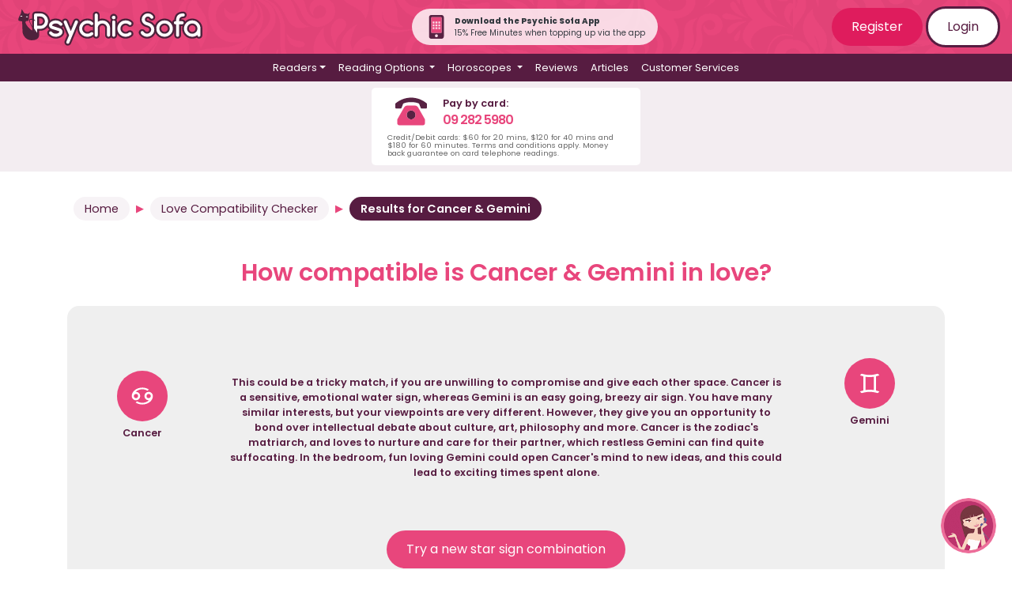

--- FILE ---
content_type: text/html; charset=UTF-8
request_url: https://www.psychicsofa.com/nz/love-compatibility-checker/cancer/gemini
body_size: 77194
content:
<!doctype html>
<html lang="en-NZ">
<head>
    <!-- Google Tag Manager -->
    <script>(function(w,d,s,l,i){w[l]=w[l]||[];w[l].push({'gtm.start':
        new Date().getTime(),event:'gtm.js'});var f=d.getElementsByTagName(s)[0],
        j=d.createElement(s),dl=l!='dataLayer'?'&l='+l:'';j.async=true;j.src=
        'https://www.googletagmanager.com/gtm.js?id='+i+dl;f.parentNode.insertBefore(j,f);
        })(window,document,'script','dataLayer','GTM-TBQCLX');</script>
        <!-- End Google Tag Manager -->
    <meta charset="utf-8">
    <meta name="viewport" content="width=device-width, initial-scale=1">
    <meta name="csrf-token" content="uz1Gdi0wUOWuGXxbqzIK4LNI5XjLSL0WrLPyUkD6">

    <link rel="apple-touch-icon" sizes="180x180" href="https://www.psychicsofa.com/img/favicons/apple-touch-icon.png">
    <link rel="icon" type="image/png" sizes="32x32" href="https://www.psychicsofa.com/img/favicons/favicon-32x32.png">
    <link rel="icon" type="image/png" sizes="16x16" href="https://www.psychicsofa.com/img/favicons/favicon-16x16.png">
    <link rel="manifest" href="https://www.psychicsofa.com/img/favicons/site.webmanifest">
    <link rel="mask-icon" href="https://www.psychicsofa.com/img/favicons/safari-pinned-tab.svg" color="#5bbad5">
    <link rel="shortcut icon" href="https://www.psychicsofa.com/img/favicons/favicon.ico">
    <meta name="msapplication-TileColor" content="#da532c">
    <meta name="msapplication-config" content="https://www.psychicsofa.com/img/favicons/browserconfig.xml">
    <meta name="theme-color" content="#ffffff">

        <title>Cancer and Gemini love compatibility</title>
    <meta name="description" content="Find out about relationships between cancer and gemini for Free" />
    <meta name="keywords" content="Psychic Sofa Free Love Compatibility Star Sign  cancer gemini"/>
    
            <meta name="robots" content="index,follow">
    
    <meta name="Author" content="Psychic Sofa" />
    <meta name="CountryPS" content="en-US" />
    
                    <link rel="canonical" href="https://www.psychicsofa.com/nz/love-compatibility-checker/cancer/gemini" />
        
                                        <link rel="alternate" href="https://www.psychicsofa.com/love-compatibility-checker/cancer/gemini" hreflang="en"  />
                            <link rel="alternate" href="https://www.psychicsofa.com/au/love-compatibility-checker/cancer/gemini" hreflang="en-AU"  />
                            <link rel="alternate" href="https://www.psychicsofa.com/ca/love-compatibility-checker/cancer/gemini" hreflang="en-CA"  />
                            <link rel="alternate" href="https://www.psychicsofa.com/us/love-compatibility-checker/cancer/gemini" hreflang="en-US"  />
                            <link rel="alternate" href="https://www.psychicsofa.com/ie/love-compatibility-checker/cancer/gemini" hreflang="en-IE"  />
                            <link rel="alternate" href="https://www.psychicsofa.com/nz/love-compatibility-checker/cancer/gemini" hreflang="en-NZ"  />
                            <link rel="alternate" href="https://www.psychicsofa.com/es/love-compatibility-checker/cancer/gemini" hreflang="en-ES"  />
                        <link rel="alternate" href="https://www.psychicsofa.com/love-compatibility-checker/cancer/gemini" hreflang="x-default" />
            
    <script type="application/ld+json">
        {
          "@context" : "https://schema.org",
          "@type" : "WebSite",
          "name" : "Psychic Sofa",
          "url" : "https://www.psychicsofa.com"
        }
      </script>

    

    
    <!-- Hotjar Tracking Code for https://www.psychicsofa.com -->
    <script>
        (function(h,o,t,j,a,r){
            h.hj=h.hj||function(){(h.hj.q=h.hj.q||[]).push(arguments)};
            h._hjSettings={hjid:3062415,hjsv:6};
            a=o.getElementsByTagName('head')[0];
            r=o.createElement('script');r.async=1;
            r.src=t+h._hjSettings.hjid+j+h._hjSettings.hjsv;
            a.appendChild(r);
        })(window,document,'https://static.hotjar.com/c/hotjar-','.js?sv=');
    </script>




    

     

    

    <link href="https://www.psychicsofa.com/css/app.css?v5_7_1" rel="stylesheet">
    <link href="https://www.psychicsofa.com/css/partials.css?v5_7_1" rel="stylesheet">
    
        <style>
        .social-buttons { padding: 25px 0; }
        .social-buttons span { font-size: 1.3em; font-weight: bold; margin-right: 10px; }
        .social-buttons i {
                background-color: #e8467c;
                border-radius: 50px;
                padding: 10px;
                color: #fff;
                margin-right: 5px;
        }
    </style>
      

    <script>(function(w,d,t,r,u){var f,n,i;w[u]=w[u]||[],f=function(){var o={ti:"235001559", enableAutoSpaTracking: true};o.q=w[u],w[u]=new UET(o),w[u].push("pageLoad")},n=d.createElement(t),n.src=r,n.async=1,n.onload=n.onreadystatechange=function(){var s=this.readyState;s&&s!=="loaded"&&s!=="complete"||(f(),n.onload=n.onreadystatechange=null)},i=d.getElementsByTagName(t)[0],i.parentNode.insertBefore(n,i)})(window,document,"script","//bat.bing.com/bat.js","uetq");</script>


 
</head>
<body>
    <!-- Google Tag Manager (noscript) -->
    <noscript><iframe src="https://www.googletagmanager.com/ns.html?id=GTM-TBQCLX"
    height="0" width="0" style="display:none;visibility:hidden"></iframe></noscript>
    <!-- End Google Tag Manager (noscript) -->


    <div id="app">
       
       

               
        <div class="ps-top-menu">
            <nav class="navbar navbar-expand-md flex-md-row justify-content-between"> 
                <a class="navbar-brand" href="https://www.psychicsofa.com/nz" title="Psychic Sofa Home Page Link">
                    <img src="https://www.psychicsofa.com/img/logo_svg.svg" class="logo" alt="Psychic Sofa Logo" width="100%" height="auto" />                </a>
                
                <div class="rounded-pill p-2 pl-3 pr-3 align-items-center justify-content-center d-none d-md-flex" style="background-color: rgba(255, 255, 255, 0.8);">
                    <a href="https://www.psychicsofa.com/nz/app" style="text-decoration: none;">
                        <img src="https://www.psychicsofa.com/img/app-phone-icon.svg" width="30px" class="mr-2"  height="30px" alt="App banner" />
                    </a>
                    <div class="text-dark m-0 p-0" style="font-size: 10px;">
                        <p class="m-0 p-0 font-weight-bold">Download the Psychic Sofa App</p>
                        <p class="m-0 p-0">15% Free Minutes when topping up via the app</p>
                    </div>
                </div>

                <span class="navbar-text d-none d-md-block login-buttons">
                                            <a href="https://www.psychicsofa.com/nz/register" class="btn btn-dark-pink">Register</a>
                        <a href="https://www.psychicsofa.com/nz/login" class="btn btn-white btn-border">Login</a>
                                    </span>
                <button class="navbar-toggler collapsed" type="button" data-toggle="collapse" id="burger-button" data-target="#navbarSupportedContent" aria-controls="navbarSupportedContent" aria-expanded="false" aria-label="Toggle navigation">
                    <span class="navbar-toggler-icon"> </span>
                    <div class="close-icon text-white py-1">✖</div>
                </button>
            </nav>
            <nav class="navbar navbar-expand-md main-menu">    
                <div class="collapse navbar-collapse" id="navbarSupportedContent">
                    <ul class="navbar-nav d-flex justify-content-center">
                                                <li class="nav-item dropdown has-megamenu">
    <a id="readers_dropdown" class="nav-link dropdown-toggle" href="#" role="button" data-toggle="dropdown" aria-haspopup="true" aria-expanded="false">Readers</a>
    <ul class="dropdown-menu megamenu" aria-labelledby="readers_dropdown">
        <p>You can <a href="">view all readers</a> or select a reader based on their methods below.</p>
<div class="row">
    <div class="col-12 col-lg-6">
        <ul>
            <li><a class="dropdown-item" href="https://www.psychicsofa.com/nz/available-readers">
                <svg style="width:24px;height:24px" viewBox="0 0 24 24">
                    <path fill="currentColor" d="M12,17.27L18.18,21L16.54,13.97L22,9.24L14.81,8.62L12,2L9.19,8.62L2,9.24L7.45,13.97L5.82,21L12,17.27Z" />
                </svg>
                View All Readers
            </a></li>
                                        
                <li><a class="dropdown-item" href="https://www.psychicsofa.com/nz/available-readers/clairvoyant">
                    
                    
                    <svg style="width:24px;height:24px" viewBox="0 0 24 24">



	<path fill='currentColor' d="M17.4,11.3c0-0.8-1.9-2.7-5.4-2.7c-3,0-5.4,1.9-5.4,2.7S9,14,12,14S17.4,12.1,17.4,11.3z M12,12.5c-0.7,0-1.2-0.5-1.2-1.2
		s0.5-1.2,1.2-1.2s1.2,0.5,1.2,1.2S12.7,12.5,12,12.5z"/>
	<path fill='currentColor' d="M19.8,17.7h-2.3c0.1-0.1,0.2-0.2,0.4-0.3c1.5-1.5,2.5-3.7,2.5-6s-1-4.4-2.5-6c-1.5-1.5-3.6-2.5-6-2.5S7.6,3.8,6,5.4
		c-1.5,1.5-2.5,3.6-2.5,6c0,2.5,1.1,4.8,2.8,6.3H4.2c-0.5,0-1,0.4-1,1v1.5c0,0.5,0.4,1,1,1h15.7c0.5,0,1-0.4,1-1v-1.5
		C20.8,18.1,20.4,17.7,19.8,17.7z M4.9,11.3c0-3.9,3.2-7.1,7.1-7.1s7.1,3.2,7.1,7.1c0,2.8-1.6,5.1-3.8,6.3H8.7
		C6.5,16.5,4.9,14.1,4.9,11.3z"/>


</svg>
                    Clairvoyant
                </a></li>
            
            
                            
                <li><a class="dropdown-item" href="https://www.psychicsofa.com/nz/available-readers/psychic">
                    
                    
                    <svg style="width:24px;height:24px" viewBox="0 0 24 24">




	
		<path fill='currentColor'  d="M19.3,5.4c-0.3,0-0.6,0.2-0.7,0.5c-0.3,0.8-1.3,3-2.5,5.1c0,0,1.1-3.4,1.1-5.3c0,0,0.3-4.3-1.6-3.3
			c-0.5,0.3-0.8,0.8-1,1.3c-0.3,1.1-0.8,3.3-1,5.7c0.1-0.8,0.3-4.7,0.2-6.5c0-0.6-0.3-1.1-0.8-1.5c-0.4-0.3-0.9-0.5-1.4,0
			C11.3,1.7,11.1,2,11,2.5c-0.2,1.2-0.6,4.3-0.5,7.3c0,0-0.3,0.3-0.4-0.4c0,0-0.2-3.7-0.7-5.6C9.3,3.3,9,2.9,8.7,2.5
			C8.5,2.2,8,2,7.5,2.4C7.1,2.7,7,3.1,7,3.6c0,1.8,0.2,7.9,0.2,9.6c0,0-3.4-4.9-5.2-3c-0.4,0.4-0.3,0.9,0,1.3
			c0.5,0.5,1.2,1.3,1.9,2.7c0.2,0.4,0.5,0.9,0.6,1.4c0.4,1.1,2,4.5,4.7,5.7c0,0,3.8,2.2,6.8-0.6c0,0,1.6-1.5,2.3-5.4
			c0.2-1.3,0.5-2.6,0.8-3.8s0.7-2.6,0.9-3.7C20,7.7,20.4,5.4,19.3,5.4z M12,17.9c-2.3,0-4.1-1.5-4.1-2.1c0-0.6,1.8-2.1,4.1-2.1
			c2.7,0,4.2,1.5,4.2,2.1C16.1,16.4,14.3,17.9,12,17.9z M12,14.9c-0.5,0-0.9,0.4-0.9,0.9s0.4,0.9,0.9,0.9s0.9-0.4,0.9-0.9
			C12.9,15.3,12.5,14.9,12,14.9z"/>
	




</svg>
                    Psychic
                </a></li>
            
            
                            
                <li><a class="dropdown-item" href="https://www.psychicsofa.com/nz/available-readers/medium">
                    
                    
                    <svg style="width:24px;height:24px" viewBox="0 0 24 24">




	
		<path fill='currentColor'  d="M21.3,3.9c-0.1-0.1-0.2-0.1-0.3-0.2c-0.8-0.3-1.6-0.6-2.4-0.6H16c-0.4,0-0.9,0.1-1.3,0.2c-2.7,0.6-5.1,2-7,4
			c0,0-0.1,0.1-0.1,0.2C7.5,8,7.4,8.4,7.3,8.8C7.2,9.3,7.1,9.9,7,10.4c-0.2-0.2-0.3-0.5-0.3-0.8c0-0.2-0.1-0.3-0.3-0.3
			c-0.1,0-0.2,0-0.2,0.1c0,0-0.1,0-0.1,0.1c-0.6,0.5-1.1,1.2-1.3,2c-0.5,1.4-0.4,2.7-0.2,4.1c0,0.2,0,0.3-0.1,0.5
			c-0.7,1.4-1,3-1.1,4.5c0,0.2,0,0.3,0.2,0.4c0.1,0,0.3,0,0.4-0.1c0.5-0.4,0.9-0.7,1.4-1.1c0.1-0.1,0.2-0.2,0.2-0.3
			c0.2-0.7,0.5-1.4,0.8-2.1c0-0.1,0.1-0.1,0.2-0.1c0.6,0.1,1.2,0,1.8-0.1c0.5-0.1,1-0.2,1.5-0.4c0.1,0,0.2-0.2,0.2-0.3
			s-0.1-0.3-0.3-0.3c-0.1,0-0.1,0-0.1,0c-0.3,0-0.6-0.2-0.8-0.5H9c0.6,0.2,1.3,0.2,2,0.1c0.3,0,0.6-0.1,0.9-0.3
			c1.3-1,2.6-2.1,3.8-3.2c0.1-0.1,0.2-0.2,0.1-0.4c-0.1-0.1-0.2-0.2-0.4-0.2c-0.2,0-0.5,0-0.8-0.1c-0.3-0.1-0.6-0.2-0.8-0.3
			c0.4,0.1,0.8,0.1,1.2,0c0.6,0,1.2-0.3,1.7-0.7c0.7-0.6,1.4-1.3,2-2c0.8-1,1.6-2,2.2-3.1c0.2-0.4,0.4-0.8,0.6-1.2V4
			C21.4,4,21.4,3.9,21.3,3.9z M12.7,8.4C10.1,10.5,8,13.1,6.3,16c-0.6,1-1,2.1-1.4,3.2c0,0.1,0,0.1-0.1,0.2C4.6,19.6,4.3,19.8,4,20
			c0-0.4,0.1-0.7,0.1-1c0.3-1.9,1.2-3.6,2.4-5.1c1.6-2,3.4-3.8,5.4-5.3c0.6-0.4,1.2-0.8,1.9-1.2c0,0,0,0,0.1,0
			C13.6,7.7,13.1,8.1,12.7,8.4z"/>
	




</svg>
                    Medium
                </a></li>
            
            
                            
                <li><a class="dropdown-item" href="https://www.psychicsofa.com/nz/available-readers/numerology">
                    
                    
                    <svg style="width:24px;height:24px" viewBox="0 0 24 24">



	<path fill='currentColor' d="M18.6,3H5C4.3,3,3.6,3.6,3.6,4.4v15.7c0,0.8,0.7,1.5,1.4,1.5h13.6c0.8,0,1.4-0.7,1.4-1.5V4.4C20,3.6,19.4,3,18.6,3z
		 M6.9,5.2h9.9l-6.5,12H7.4l5.5-9.9h-6V5.2z M17.9,20.6H5.7c-0.6,0-1-0.4-1-1c0-0.6,0.4-1,1-1h12.2c0.5,0,1,0.4,1,1
		C18.9,20.2,18.5,20.6,17.9,20.6z"/>




</svg>
                    Numerology
                </a></li>
            
            
                            
                <li><a class="dropdown-item" href="https://www.psychicsofa.com/nz/available-readers/angel-card">
                    
                    
                    <svg style="width:24px;height:24px" viewBox="0 0 24 24">



	<path fill='currentColor' d="M19.2,16.1L14,3.3c-0.4-0.9-1.4-1.4-2.3-1L2.5,6.1c-0.9,0.4-1.4,1.4-1,2.3l5.2,12.8c0.4,0.9,1.4,1.4,2.3,1l9.2-3.8
		C19.2,18,19.6,17,19.2,16.1z M10.5,14.9c-0.1,0.2-0.2,0.5-0.3,0.7s-0.2,0.2-0.3,0c-0.3-0.3-0.7-0.4-1.1-0.5C8.6,15,8.3,15,8,15
		c-0.5,0-0.9-0.1-1.3-0.4c-0.2-0.2-0.4-0.4-0.5-0.7c0-0.2,0.1-0.2,0.2-0.2c0.2,0,0.4,0.1,0.6,0.1l0,0c-0.4-0.1-0.9-0.2-1.3-0.4
		C5.4,13.2,5.1,13,5,12.6c0-0.1-0.1-0.2-0.1-0.3c0-0.2,0.1-0.2,0.2-0.2c0.2,0.1,0.4,0.2,0.6,0.2c-0.2-0.1-0.3-0.2-0.5-0.3
		c-0.4-0.3-0.7-0.6-1-1C4.1,10.7,4,10.5,4,10.2C4,10,4.2,9.9,4.3,10c1,0.6,2.1,1.1,3.2,1.4c0.5,0.1,1,0.3,1.4,0.5s0.7,0.4,1,0.7
		C10.6,13.2,10.8,14,10.5,14.9z M14.7,11.3c-0.1,0.4-0.3,0.7-0.5,1c-0.1,0.2-0.3,0.3-0.4,0.5c-0.3,0.3-0.5,0.6-0.7,1
		C13,14,13,14.2,13,14.4c0,0.1-0.1,0.2-0.2,0.2c-0.6-0.2-1.1-0.4-1.5-0.8c-0.4-0.5-0.5-1-0.5-1.6s0.2-1.2,0.5-1.7
		c0.2-0.5,0.5-0.9,0.8-1.4c0.4-0.8,0.7-1.7,1-2.6c0-0.1,0-0.2,0.1-0.2s0.2,0,0.2,0.1c0.3,0.3,0.4,0.7,0.4,1c0,0.5,0,1-0.2,1.5
		c0,0,0,0,0,0.1c0.1-0.2,0.2-0.3,0.3-0.5s0.2-0.2,0.3,0c0.2,0.2,0.3,0.5,0.2,0.8c0,0.5-0.2,0.9-0.4,1.3c-0.1,0.2-0.2,0.4-0.3,0.5
		c0.2-0.1,0.3-0.3,0.4-0.5c0,0,0-0.1,0.1-0.1s0.2,0,0.2,0.1C14.7,10.8,14.7,11.1,14.7,11.3z"/>
	<path fill='currentColor' d="M21.4,4.1l-1.3-0.6v9l2.4-5.7C22.9,5.7,22.4,4.6,21.4,4.1z"/>
	<path fill='currentColor' d="M16.8,1.7h-1.5l3.5,8.3V3.7C18.8,2.7,17.9,1.7,16.8,1.7z"/>




</svg>
                    Angel Card
                </a></li>
            
            
                            
                <li><a class="dropdown-item" href="https://www.psychicsofa.com/nz/available-readers/tarot">
                    
                    
                    <svg style="width:24px;height:24px" viewBox="0 0 24 24">



<path fill='currentColor' d="M11.6,2.3L2.5,6.1c-0.9,0.4-1.4,1.4-1,2.3l5.2,12.8c0.4,0.9,1.4,1.4,2.3,1l9.2-3.8c0.9-0.4,1.4-1.4,1-2.3L14,3.3
	C13.6,2.4,12.5,1.9,11.6,2.3z M14.4,14.5c-1.4,1.9-4,2.3-5.9,0.9c-1.9-1.4-2.3-4-0.9-5.9C8.1,8.8,8.8,8.3,9.5,8
	c-0.8,1.6-0.4,3.5,1,4.6c1.5,1.1,3.4,0.9,4.7-0.3C15.2,13,14.9,13.8,14.4,14.5z"/>

	
		
			<path fill='currentColor' d="M-5.7,14.6L-11,1.8c-0.3-0.6-0.8-1.1-1.4-1.4s-1.4-0.3-2,0l-7.5,3.1c-0.7,0.3-1.2,0.8-1.4,1.4c-0.3,0.7-0.3,1.4,0,2
				l5.3,12.8c0.3,0.6,0.8,1.2,1.4,1.4c0.6,0.3,1.4,0.3,2,0l7.5-3.1c0.1,0,0.1,0,0.1-0.1l0.2-0.1l0,0c0.5-0.3,0.9-0.7,1.1-1.2
				C-5.4,15.9-5.4,15.2-5.7,14.6z M-18.7,9.9c-0.6-0.4-1.2-0.8-1.8-1.1c-0.2-0.2-0.4-0.3-0.6-0.5c-0.3-0.3-0.6-0.7-0.9-1.1
				c1,0.4,1.9,0.9,2.8,1.5c1.4,0.9,2.8,1.7,4.3,2.4c0.1,0.1,0.1,0.1,0.1,0.2c-0.1,0.2-0.2,0.4-0.3,0.6c-0.1,0.1-0.1,0.1-0.2,0.1
				C-16.4,11.3-17.6,10.6-18.7,9.9z M-16.5,17.7c-0.2,0.3-0.5,0.3-0.8,0.2c-0.1,0-0.1-0.1-0.2-0.2c-0.1-0.2-0.1-0.4,0-0.5
				c0.3-0.5,0.7-1.1,0.9-1.6c0,0,0-0.1,0.1,0c0.3,0.2,0.6,0.3,1,0.3C-15.8,16.5-16.2,17.2-16.5,17.7z M-14.7,15.5
				c-0.9,0.1-1.7-0.3-2.2-1c-0.1-0.1,0-0.1,0.1-0.1c0.3,0,0.5-0.1,0.8,0c0.1,0,0.1,0,0.2-0.1c0.5-1,1-1.9,1.5-3
				c0.8-1.9,1.3-3.9,1.7-5.9c0.2-0.8,0.4-1.5,0.7-2.2c0-0.1,0.1-0.2,0.1-0.3c0.1,0.6,0.2,1.2,0.2,1.8c0,0.2,0,0.4-0.1,0.6
				c-0.3,1.6-0.7,3.2-1.2,4.8c-0.5,1.6-1.2,3.2-2.1,4.6c0,0.1,0,0.1,0,0.1c0.2,0.2,0.4,0.4,0.6,0.6C-14.6,15.5-14.7,15.5-14.7,15.5z
				 M-11.1,14.1c-0.1,0-0.1,0.1-0.1,0c0-0.3-0.1-0.5,0-0.8c0-0.1,0-0.1-0.1-0.1c-0.7-0.2-1.4-0.4-2.1-0.6l-0.1,0
				c0.1-0.3,0.2-0.5,0.3-0.8c0-0.1,0.1,0,0.1,0c0.7,0.2,1.3,0.5,2,0.6c0.2,0,0.2,0,0.3-0.1c0.1-0.2,0.3-0.4,0.5-0.5
				c0.1-0.1,0.1-0.1,0.1,0c0.1,0.6,0,1.2-0.3,1.7C-10.6,13.7-10.9,13.9-11.1,14.1z M-8.7,14.1c-0.5-0.1-1-0.3-1.5-0.4
				c0.2-0.3,0.4-0.6,0.5-0.9c0-0.1,0-0.1,0.1,0c0.6,0.2,1.2,0.3,1.8,0.5c0.3,0.1,0.5,0.3,0.4,0.6v0c-0.1,0.3-0.4,0.5-0.7,0.5
				C-8.4,14.2-8.6,14.2-8.7,14.1z"/>
		
	


	<path fill='currentColor' d="M18.5,38.9h-11c-1.4,0-2.5,1.1-2.5,2.5v15.4c0,1.4,1.1,2.5,2.5,2.5h11c1.4,0,2.5-1.1,2.5-2.5V41.4
		C21,40,19.8,38.9,18.5,38.9z M20,56.8c0,0.8-0.7,1.5-1.5,1.5h-11c-0.8,0-1.5-0.7-1.5-1.5V41.4c0-0.8,0.7-1.5,1.5-1.5h11
		c0.8,0,1.5,0.7,1.5,1.5V56.8z"/>
	<path fill='currentColor' d="M18.9,51.6c0.2-0.4,0.1-0.8-0.2-1.1c-0.2-0.2-0.5-0.3-0.7-0.3c-0.1,0-0.3,0-0.4,0.1c-0.4,0.2-0.8,0.2-1.2,0.2
		c-1.1,0-2-0.5-2.6-1.5c-0.8-1.3-0.5-2.9,0.7-3.9c0.3-0.3,0.4-0.7,0.3-1.1c-0.1-0.4-0.5-0.7-0.9-0.7l-0.1,0c-1,0-2.1,0.3-3,0.8
		c-1.3,0.8-2.2,2-2.6,3.5c-0.4,1.5-0.1,3,0.7,4.3c1,1.7,2.9,2.8,4.9,2.8c1,0,2.1-0.3,3-0.8C17.6,53.4,18.4,52.6,18.9,51.6z
		 M16.2,53.1c-0.8,0.5-1.6,0.7-2.4,0.7c-1.6,0-3.2-0.8-4-2.3c-1.3-2.2-0.6-5.1,1.6-6.5c0.8-0.5,1.6-0.7,2.4-0.7c0,0,0.1,0,0.1,0
		c-1.5,1.3-1.9,3.5-0.9,5.2c0.8,1.2,2.1,1.9,3.4,1.9c0.5,0,1-0.1,1.5-0.3C17.6,52,17,52.7,16.2,53.1z"/>
	<path fill='currentColor' d="M19.1,56.1h-0.3v-0.4c0-0.2-0.2-0.4-0.4-0.4S18,55.5,18,55.7v0.4h-0.4c-0.2,0-0.4,0.2-0.4,0.4s0.2,0.4,0.4,0.4H18v0.4
		c0,0.2,0.2,0.4,0.4,0.4s0.4-0.2,0.4-0.4v-0.4h0.3c0.2,0,0.4-0.2,0.4-0.4S19.3,56.1,19.1,56.1z"/>
	<path fill='currentColor' d="M8.1,42.1h0.3c0.2,0,0.4-0.2,0.4-0.4s-0.2-0.4-0.4-0.4H8.1V41c0-0.2-0.2-0.4-0.4-0.4S7.4,40.8,7.4,41v0.4H7
		c-0.2,0-0.4,0.2-0.4,0.4s0.2,0.4,0.4,0.4h0.4v0.4c0,0.2,0.2,0.4,0.4,0.4s0.4-0.2,0.4-0.4V42.1z"/>

<path fill='currentColor'  d="M44.1,26.9h-11c-1.1,0-2-0.9-2-2V9.4c0-1.1,0.9-2,2-2h11c1.1,0,2,0.9,2,2v15.4C46.1,26,45.2,26.9,44.1,26.9z"/>

	<path fill='currentColor' d="M39.4,12.4c0,0,0.1,0,0.1,0c-1.5,1.3-1.9,3.5-0.9,5.2c0.8,1.2,2.1,1.9,3.4,1.9c0.5,0,1-0.1,1.5-0.3c-0.4,0.8-1,1.5-1.8,1.9
		c-0.8,0.5-1.6,0.7-2.4,0.7c-1.6,0-3.2-0.8-4-2.3c-1.3-2.2-0.6-5.1,1.6-6.5C37.7,12.7,38.6,12.4,39.4,12.4 M39.4,11.4L39.4,11.4
		c-1,0-2.1,0.3-3,0.8c-1.3,0.8-2.2,2-2.6,3.5c-0.4,1.5-0.1,3,0.7,4.3c1,1.7,2.9,2.8,4.9,2.8c1,0,2.1-0.3,3-0.8
		c0.9-0.6,1.7-1.4,2.2-2.4c0.2-0.4,0.1-0.8-0.2-1.1c-0.2-0.2-0.5-0.3-0.7-0.3c-0.1,0-0.3,0-0.4,0.1c-0.4,0.2-0.8,0.2-1.2,0.2
		c-1.1,0-2-0.5-2.6-1.5c-0.8-1.3-0.5-2.9,0.7-3.9c0.3-0.3,0.4-0.7,0.3-1.1c-0.1-0.4-0.5-0.7-0.9-0.7L39.4,11.4L39.4,11.4z"/>


	



	


<path fill='currentColor' d="M-20.7,39.2C-20.7,39.2-20.8,39.2-20.7,39.2C-20.8,39.2-20.7,39.3-20.7,39.2C-20.7,39.3-20.7,39.3-20.7,39.2z M-20.7,39.3
	c0.2,0.1,0.2,0.1,0.5,0.1C-20.4,39.4-20.5,39.3-20.7,39.3z M-20.7,39.3c0.2,0.1,0.2,0.1,0.5,0.1C-20.4,39.4-20.5,39.3-20.7,39.3z
	 M-20.8,39.2L-20.8,39.2C-20.7,39.3-20.7,39.3-20.8,39.2C-20.7,39.2-20.8,39.2-20.8,39.2z M-9.8,41.2l-5-12c-0.3-0.8-1-1.2-1.8-1.2
	c-0.3,0-0.5,0.1-0.8,0.2l-7.4,3c-1,0.4-1.5,1.5-1,2.5l5,12c0.3,0.8,1,1.2,1.8,1.3c0.3,0,0.5,0,0.8-0.2l7.4-3c0.8-0.3,1.2-1,1.2-1.8
	C-9.7,41.7-9.7,41.4-9.8,41.2z M-17.5,40.3c0,0.2-0.2,0.4-0.2,0.6c0,0.1-0.1,0-0.2,0c-0.3-0.2-0.5-0.3-0.9-0.4c-0.2,0-0.4,0-0.7-0.1
	c-0.3,0-0.8-0.1-0.9-0.5c-0.2,0-0.3-0.3-0.4-0.5c0-0.1,0-0.2,0.1-0.2c-0.2-0.1-0.3-0.1-0.4-0.2c-0.4-0.1-0.7-0.3-0.8-0.6
	c0-0.1-0.1-0.2-0.1-0.3c-0.1-0.2,0-0.2,0.2-0.2c0.1,0.1,0.3,0.1,0.5,0.1c-0.1-0.1-0.3-0.2-0.4-0.3c-0.3-0.3-0.5-0.5-0.8-0.9
	c-0.1-0.2-0.1-0.3-0.1-0.5c0-0.2,0.1-0.3,0.1-0.3c0.8,0.6,1.7,1,2.6,1.2c0.4,0.2,0.9,0.3,1.2,0.5c0.3,0.1,0.6,0.3,0.8,0.6
	C-17.4,39-17.2,39.6-17.5,40.3z M-14,37.5c-0.1,0.3-0.2,0.5-0.4,0.8c-0.2,0.2-0.2,0.2-0.4,0.4s-0.4,0.5-0.5,0.9c0,0.1,0,0.3,0,0.4
	c0,0.1,0,0.1,0,0.1c-0.1,0-0.1,0-0.2,0.1c-0.5-0.1-0.9-0.3-1.2-0.7c-0.4-0.4-0.5-0.9-0.4-1.3c0-0.5,0.2-0.9,0.4-1.4
	c0.2-0.4,0.5-0.7,0.6-1.1c0.3-0.6,0.6-1.4,0.8-2.1c0.1-0.1,0-0.2,0.2-0.2c0,0,0.1,0.1,0.2,0.2c0.1,0.1,0.2,0.4,0.2,0.7
	c0,0.1,0,0.2,0,0.3c0,0.3,0,0.6-0.2,0.9c0.1-0.2,0.2-0.3,0.3-0.4c0.1-0.1,0.2-0.2,0.4,0.1c0.1,0.2,0.2,0.5,0.2,0.7
	c0.1,0.4-0.1,0.8-0.3,1.1c-0.1,0.1-0.2,0.3-0.3,0.4c0.1-0.2,0.3-0.3,0.4-0.5l0,0c0-0.1,0.1-0.1,0.1-0.1s0.1,0,0.1,0.1
	S-14,37.3-14,37.5z M-20.7,39.3c0.2,0.1,0.2,0.1,0.5,0.1C-20.4,39.4-20.5,39.3-20.7,39.3z M-20.7,39.2
	C-20.7,39.2-20.8,39.2-20.7,39.2C-20.8,39.2-20.7,39.3-20.7,39.2C-20.7,39.3-20.7,39.3-20.7,39.2z"/>
<path fill='currentColor' d="M21.4,4.1l-1.3-0.6v9l2.4-5.7C22.9,5.7,22.4,4.6,21.4,4.1z"/>
<path fill='currentColor' d="M16.8,1.7h-1.5l3.5,8.3V3.7C18.8,2.7,17.9,1.7,16.8,1.7z"/>

</svg>
                    Tarot
                </a></li>
            
            
                            
                <li><a class="dropdown-item" href="https://www.psychicsofa.com/nz/available-readers/career">
                    
                    
                    <svg style="width:24px;height:24px" viewBox="0 0 24 24">



	
		
			<path fill='currentColor' d="M23,12.8C23,12.9,23,12.9,23,12.8c-0.4,0.2-0.8,0.4-1.1,0.7c-0.1,0.1-0.2,0.1-0.2,0c-1.2-1.9-2.3-3.8-3.5-5.7
				c-0.1-0.1-0.1-0.2,0-0.2c1-0.8,2.1-1.6,3.1-2.5c0,0,0,0,0.1,0c0.5,2.2,1,4.5,1.6,6.7c0.1,0.3,0.1,0.6,0.2,0.9
				C23.2,12.7,23.1,12.8,23,12.8z"/>
			<path fill='currentColor' d="M11,18.4c-0.3,0.3-0.6,0.6-1,0.9c-0.2,0.2-0.5,0.2-0.7,0.1C9.1,19.3,9,19,9,18.8c0-0.2,0.1-0.4,0.2-0.5
				c0.3-0.3,0.6-0.6,0.9-0.8c0.3-0.2,0.7-0.2,0.9,0.1C11.2,17.8,11.2,18.2,11,18.4z"/>
			<path fill='currentColor' d="M9.6,16.1c0.3,0.3,0.2,0.7,0,0.9c-0.5,0.4-1,0.9-1.5,1.3c-0.1,0.1-0.3,0.2-0.4,0.2c-0.3,0-0.5-0.2-0.6-0.4
				c-0.1-0.2,0-0.5,0.2-0.7c0.5-0.4,1-0.9,1.5-1.3C8.9,15.8,9.4,15.8,9.6,16.1z"/>
			<path fill='currentColor' d="M5.5,16.2c0.6-0.5,1.1-1,1.7-1.5c0.3-0.2,0.7-0.2,0.9,0c0,0,0,0,0,0c0.3,0.3,0.2,0.7-0.1,0.9c-0.5,0.5-1.1,1-1.7,1.5
				c-0.1,0.1-0.3,0.2-0.4,0.2c-0.3,0-0.6-0.2-0.7-0.5C5.2,16.6,5.2,16.3,5.5,16.2z"/>
			<path fill='currentColor' d="M6.1,13.8c0.3,0.3,0.2,0.7-0.1,1c-0.3,0.3-0.7,0.6-1,0.9c-0.2,0.2-0.5,0.2-0.7,0.1c-0.3-0.1-0.4-0.3-0.4-0.7
				c0-0.2,0.1-0.3,0.2-0.4c0.3-0.3,0.7-0.6,1-0.9C5.4,13.5,5.8,13.5,6.1,13.8z"/>
		
		
		
	
	
		
			<path fill='currentColor' d="M11.7,18.6c0.4-0.9-0.1-1.8-1.1-1.9c-0.1,0-0.2,0-0.2-0.2c-0.1-0.8-0.5-1.2-1.3-1.3C9,15.3,9,15.2,9,15.1
				c-0.2-1.1-1-1.5-2-1.1c-0.1,0-0.1,0-0.1-0.1c-0.4-1-1.4-1.3-2.2-0.6c-0.2,0.2-0.4,0.3-0.6,0.5C4,14,3.9,14,3.8,13.9
				c-0.2-0.2-0.4-0.3-0.5-0.4c0-0.2,0.2-0.4,0.3-0.5c0.8-1.4,1.7-2.8,2.6-4.2c0-0.1,0.2-0.2,0.3-0.2c1.5,0,3-0.2,4.5-0.4
				c0,0,0.1,0,0.1,0c0,0.1-0.1,0.1-0.2,0.1c-0.5,0.3-1,0.5-1.4,0.8C9.1,9.2,9,9.4,8.9,9.7c0,0.3,0.2,0.5,0.4,0.7
				c1.1,0.6,2.2,0.6,3.3,0.1c0.1,0,0.2-0.1,0.2-0.1c0.3-0.2,0.5-0.1,0.8,0.1c1.6,1.3,3.2,2.6,4.7,3.8c0.2,0.2,0.4,0.4,0.3,0.7
				c-0.1,0.5-0.7,0.7-1.1,0.4L14.1,13c-0.1-0.1-0.2-0.2-0.4-0.2c-0.2-0.1-0.4-0.1-0.5,0c-0.1,0.2-0.1,0.3,0.1,0.5
				c1,0.8,2.1,1.5,3.1,2.3c0.2,0.1,0.4,0.3,0.5,0.4c0.4,0.3,0.5,0.7,0.2,1c-0.2,0.3-0.7,0.4-1,0.1c-0.7-0.5-1.4-1-2.1-1.5
				c-0.4-0.3-0.9-0.6-1.3-0.9c-0.2-0.2-0.4-0.1-0.5,0c-0.1,0.2-0.1,0.4,0.2,0.5c1,0.7,2,1.4,3,2.1c0.2,0.1,0.3,0.3,0.3,0.5
				c0,0.3-0.1,0.5-0.3,0.6c-0.2,0.2-0.5,0.2-0.7,0c-0.5-0.4-1.1-0.7-1.6-1.1c-0.5-0.3-1-0.7-1.5-1c-0.2-0.2-0.4-0.1-0.5,0
				c-0.1,0.2-0.1,0.3,0.2,0.5c0.8,0.5,1.5,1.1,2.3,1.6c0.3,0.2,0.4,0.5,0.3,0.8c-0.1,0.3-0.4,0.5-0.7,0.4c-0.1,0-0.2-0.1-0.3-0.1
				c-0.4-0.2-0.8-0.5-1.3-0.7C11.6,18.7,11.6,18.7,11.7,18.6z"/>
		
		
		
	
	
		
			<path fill='currentColor' d="M20.3,12.5c0.1,0.2,0.1,0.4-0.1,0.5c-0.4,0.3-0.7,0.7-1.1,1.1c-0.8-0.7-1.6-1.3-2.5-2c-1-0.8-2-1.6-3-2.5
				c-0.2-0.2-0.4-0.2-0.6-0.1c-0.7,0.4-1.5,0.7-2.4,0.5c-0.3,0-0.7-0.2-1-0.3c-0.2-0.1-0.2-0.2,0-0.3c1-0.5,1.9-1,2.9-1.5
				c0.2-0.1,0.5-0.1,0.7-0.1c0.5,0.2,1,0.3,1.5,0.5c0.9,0.3,1.7,0.3,2.6-0.1c0.2-0.1,0.3-0.1,0.4,0.1C18.6,9.8,19.5,11.2,20.3,12.5z
				"/>
		
		
		
	
	
		
			<path fill='currentColor' d="M5.8,7.6c0.1,0.1,0.1,0.1,0,0.2c-1.1,1.8-2.2,3.6-3.3,5.4c-0.1,0.1-0.1,0.4-0.3,0.4c-0.1,0-0.3-0.1-0.5-0.2
				C1.5,13.3,1.3,13.2,1,13c-0.1,0-0.1-0.1-0.1-0.2l0,0c0.6-2.5,1.1-5,1.7-7.5c0,0,0-0.1,0-0.1l2.6,2C5.5,7.3,5.6,7.5,5.8,7.6z"/>
		
		
		
	




</svg>
                    Career
                </a></li>
            
            
                            
                <li><a class="dropdown-item" href="https://www.psychicsofa.com/nz/available-readers/love-relationships">
                    
                    
                    <svg style="width:24px;height:24px" viewBox="0 0 24 24">




	
		
			<path fill='currentColor'  d="M16.6,3.9c-2.1,0-3.8,1.2-4.6,3c-0.8-1.8-2.6-3-4.6-3c-2.8,0-5.1,2.3-5.1,5.1c0,0.6,0.1,1.2,0.3,1.7
				c0.2,0.6,0.5,1.2,0.9,1.6c0.2,0.2,0.4,0.4,0.6,0.6l7.8,7.7c0,0,0.1,0.1,0.2,0.1c0.1,0,0.1,0,0.2-0.1l8-8l0,0
				c0.5-0.5,0.9-1.2,1.2-1.9c0.2-0.5,0.3-1.1,0.3-1.7C21.7,6.1,19.4,3.9,16.6,3.9L16.6,3.9z"/>
		
	




</svg>
                    Love &amp; Relationships
                </a></li>
            
            
                            
                <li><a class="dropdown-item" href="https://www.psychicsofa.com/nz/available-readers/good-fortune">
                    
                    
                    <svg style="width:24px;height:24px" viewBox="0 0 24 24">




	
		<path fill='currentColor'  d="M-12.2,13.1c-2.2,0-4,1.4-4,2c0,0.6,1.8,2,4,2c2.2,0,4-1.4,4-2C-8.2,14.5-9.6,13.1-12.2,13.1z"/>
	
	
		<path fill='currentColor' d="M20,18h-2.4c0.1-0.1,0.2-0.2,0.4-0.3c1.6-1.6,2.6-3.9,2.6-6.2c0-2.4-1-4.6-2.6-6.3c-1.6-1.6-3.8-2.6-6.3-2.6
			c-2.5,0-4.5,0.9-6.1,2.6C4,6.8,3,9,3,11.5c0,2.6,1.1,5,2.9,6.6H3.7c-0.5,0-1.1,0.4-1.1,1v1.6c0,0.5,0.4,1,1.1,1h16.4
			c0.5,0,1-0.4,1-1v-1.6C21,18.5,20.6,18,20,18z M15.3,17.9H8.4c-2.3-1.2-4-3.7-4-6.6C4.5,7.3,7.8,4,11.9,4c4.1,0,7.4,3.3,7.4,7.4
			C19.3,14.3,17.6,16.7,15.3,17.9z"/>
		
			<path fill='currentColor' d="M14.7,14.3c-0.2,0.4-0.5,0.7-1,0.9c-0.4,0.2-0.9,0.4-1.5,0.4v1h-0.8v-1c-0.8-0.1-1.5-0.3-2-0.7c-0.5-0.4-0.8-1-0.8-1.7
				h1.8c0,0.6,0.3,0.9,0.9,1.1v-2.3c-0.6-0.1-1.1-0.3-1.4-0.4c-0.4-0.1-0.7-0.4-0.9-0.7C8.9,10.4,8.8,10,8.8,9.4
				c0-0.7,0.3-1.3,0.8-1.7c0.5-0.4,1.2-0.7,2-0.8v-1h0.8v1c0.8,0.1,1.4,0.3,1.9,0.7c0.5,0.4,0.7,1,0.8,1.7h-1.8
				c0-0.2-0.1-0.4-0.2-0.6c-0.1-0.2-0.3-0.3-0.6-0.4v2.3c0.6,0.2,1.1,0.3,1.4,0.4c0.4,0.1,0.7,0.4,0.9,0.7s0.4,0.8,0.4,1.3
				C15,13.5,14.9,13.9,14.7,14.3z M10.8,10c0.2,0.2,0.4,0.3,0.7,0.4V8.3c-0.3,0-0.5,0.2-0.7,0.3c-0.2,0.2-0.3,0.4-0.3,0.7
				C10.6,9.6,10.6,9.8,10.8,10z M13,13.9c0.2-0.2,0.3-0.4,0.3-0.7c0-0.3-0.1-0.5-0.3-0.6c-0.2-0.2-0.4-0.3-0.7-0.4v2.1
				C12.6,14.2,12.8,14.1,13,13.9z"/>
		
	




</svg>
                    Good Fortune
                </a></li>
            
            
                            
                <li><a class="dropdown-item" href="https://www.psychicsofa.com/nz/available-readers/psychic-clairvoyant">
                    
                    
                    <svg style="width:24px;height:24px" viewBox="0 0 24 24">




	<path fill='currentColor' d="M19.8,17.7h-2.3c0.1-0.1,0.2-0.2,0.4-0.3c1.5-1.5,2.5-3.7,2.5-6s-1-4.4-2.5-6c-1.5-1.5-3.6-2.5-6-2.5S7.6,3.8,6,5.4
		c-1.5,1.5-2.5,3.6-2.5,6c0,2.5,1.1,4.8,2.8,6.3H4.2c-0.5,0-1,0.4-1,1v1.5c0,0.5,0.4,1,1,1h15.7c0.5,0,1-0.4,1-1v-1.5
		C20.8,18.1,20.4,17.7,19.8,17.7z M4.9,11.3c0-3.9,3.2-7.1,7.1-7.1s7.1,3.2,7.1,7.1c0,2.8-1.6,5.1-3.8,6.3H8.7
		C6.5,16.5,4.9,14.1,4.9,11.3z"/>
	
		
			<path fill='currentColor'  d="M15.9,7.9c-0.1,0-0.3,0.1-0.3,0.2c-0.1,0.4-0.6,1.5-1.2,2.5c0,0,0.5-1.7,0.5-2.6c0,0,0.1-2.1-0.8-1.6
				c-0.2,0.1-0.4,0.4-0.5,0.6c-0.1,0.5-0.4,1.6-0.5,2.8c0-0.4,0.1-2.3,0.1-3.2c0-0.3-0.1-0.5-0.4-0.7c-0.2-0.1-0.4-0.2-0.7,0
				c-0.1,0.1-0.2,0.3-0.3,0.5c-0.1,0.6-0.3,2.1-0.2,3.5c0,0-0.1,0.1-0.2-0.2c0,0-0.1-1.8-0.3-2.7c0-0.2-0.2-0.4-0.3-0.6
				c-0.1-0.1-0.3-0.2-0.6,0C10,6.6,9.9,6.8,9.9,7c0,0.9,0.1,3.8,0.1,4.7c0,0-1.7-2.4-2.5-1.5c-0.2,0.2-0.1,0.4,0,0.6
				c0.2,0.2,0.6,0.6,0.9,1.3c0.1,0.2,0.2,0.4,0.3,0.7c0.2,0.5,1,2.2,2.3,2.8c0,0,1.8,1.1,3.3-0.3c0,0,0.8-0.7,1.1-2.6
				c0.1-0.6,0.2-1.3,0.4-1.8c0.1-0.6,0.3-1.3,0.4-1.8C16.3,9,16.5,7.9,15.9,7.9z M12.4,14c-1.1,0-2-0.7-2-1s0.9-1,2-1
				c1.3,0,2,0.7,2,1C14.4,13.2,13.5,14,12.4,14z M12.4,12.5c-0.2,0-0.4,0.2-0.4,0.4s0.2,0.4,0.4,0.4s0.4-0.2,0.4-0.4
				C12.8,12.7,12.6,12.5,12.4,12.5z"/>
		
	


</svg>
                    Psychic Clairvoyant
                </a></li>
            
            
                            
                <li><a class="dropdown-item" href="https://www.psychicsofa.com/nz/available-readers/clairsentient">
                    
                    
                    <svg style="width:24px;height:24px" viewBox="0 0 24 24">



	
		<path fill='currentColor' d="M11.8,4.6c-3.5,0-6.3,2.7-6.4,6.2l-1.7,2.3c-0.2,0.3,0,0.7,0.4,0.7h1.4v2.8c0,1,0.8,1.8,1.8,1.8h0.9v2.8h6.4v-4.3
			c2.2-1,3.7-3.2,3.7-5.8C18.2,7.5,15.4,4.6,11.8,4.6z M8.1,4.5c0.1,0.1,0.2,0.2,0.3,0.2c0.1,0,0.1,0,0.2-0.1
			c0.2-0.1,0.2-0.3,0.1-0.5L7.5,2.2C7.4,2,7.2,2,7,2.1C6.8,2.2,6.8,2.4,6.9,2.6L8.1,4.5z M10.3,3.9C10.3,3.9,10.4,3.9,10.3,3.9
			c0.3,0,0.4-0.2,0.4-0.4l-0.4-2.3c0-0.2-0.2-0.3-0.4-0.3C9.6,1,9.5,1.2,9.5,1.4l0.4,2.3C10,3.8,10.1,3.9,10.3,3.9z M12.7,4
			C12.7,4,12.7,4,12.7,4c0.2,0,0.4-0.1,0.4-0.3l0.2-2.3c0-0.2-0.1-0.4-0.3-0.4c-0.2,0-0.4,0.1-0.4,0.3l-0.2,2.3
			C12.4,3.7,12.5,3.9,12.7,4z M14.9,4.5c0,0,0.1,0,0.1,0c0.1,0,0.3-0.1,0.3-0.2l0.9-2.1c0.1-0.2,0-0.4-0.2-0.5
			c-0.2-0.1-0.4,0-0.5,0.2L14.7,4C14.6,4.2,14.7,4.4,14.9,4.5z M16.7,5.8c0.1,0,0.1,0.1,0.2,0.1c0.1,0,0.2-0.1,0.3-0.2l1.2-1.9
			c0.1-0.2,0.1-0.4-0.1-0.5c-0.2-0.1-0.4-0.1-0.5,0.1l-1.2,1.9C16.5,5.5,16.5,5.7,16.7,5.8z M20.3,5.5c-0.1-0.2-0.4-0.2-0.5-0.1
			L18,6.9c-0.2,0.1-0.2,0.4-0.1,0.5c0.1,0.1,0.2,0.1,0.3,0.1c0.1,0,0.2,0,0.2-0.1L20.2,6C20.4,5.9,20.4,5.7,20.3,5.5z"/>
	


</svg>
                    Clairsentient
                </a></li>
            
            
                    </ul>
    </div>
    <div class="col-12 col-lg-6">
        <ul>
                                        <li><a class="dropdown-item" href="https://www.psychicsofa.com/nz/available-readers/crystals">
                    <svg style="width:24px;height:24px" viewBox="0 0 24 24"><path fill='currentColor' d="M16,9H19L14,16M10,9H14L12,17M5,9H8L10,16M15,4H17L19,7H16M11,4H13L14,7H10M7,4H9L8,7H5M6,2L2,8L12,22L22,8L18,2H6Z" /></svg>
                Crystals
            </a></li>
                            <li><a class="dropdown-item" href="https://www.psychicsofa.com/nz/available-readers/psychic-medium">
                    <svg style="width:24px;height:24px" viewBox="0 0 24 24">




	
		<path fill='currentColor'  d="M12.4,14.7c-0.9,0.6-1.6,1.4-2.3,2.3c-0.5,0.6-0.9,1.4-1,2.2c0,0.1,0,0.3,0,0.4c0.1-0.1,0.3-0.2,0.3-0.3
			c0,0,0,0,0-0.1c0.2-0.5,0.3-0.9,0.6-1.4c0.7-1.2,1.6-2.4,2.7-3.3c0.2-0.1,0.4-0.3,0.5-0.4c0,0,0,0,0,0
			C12.9,14.3,12.7,14.5,12.4,14.7z M20.1,5.6c-0.3,0-0.6,0.2-0.7,0.5c-0.3,0.8-1.3,3-2.5,5.1c0,0,1.1-3.4,1.1-5.3
			c0,0,0.3-4.3-1.6-3.3c-0.5,0.3-0.8,0.8-1,1.3c-0.3,1-0.8,3.1-1,5.4c0.1-1.2,0.3-4.6,0.2-6.2c0-0.6-0.3-1.1-0.8-1.5
			c-0.4-0.3-0.9-0.5-1.4,0c-0.3,0.3-0.5,0.6-0.6,1.1C11.6,3.9,11.2,7,11.3,10c0,0-0.3,0.3-0.4-0.4c0,0-0.2-3.7-0.7-5.6
			c-0.1-0.5-0.4-0.9-0.7-1.3C9.3,2.4,8.8,2.2,8.3,2.6C7.9,2.9,7.8,3.3,7.8,3.8c0,1.8,0.2,7.9,0.2,9.6c0,0-3.4-4.9-5.2-3
			c-0.4,0.4-0.3,0.9,0,1.3C3.3,12.2,4,13,4.7,14.4c0.2,0.4,0.5,0.9,0.6,1.4c0.4,1.1,2,4.5,4.7,5.7c0,0,3.8,2.2,6.8-0.6
			c0,0,1.6-1.5,2.3-5.4c0.2-1.3,0.5-2.6,0.8-3.8s0.7-2.6,0.9-3.7C20.8,7.9,21.2,5.6,20.1,5.6z M16.5,12.8c-0.1,0.2-0.2,0.3-0.3,0.5
			c-0.2,0.5-0.6,0.9-0.9,1.3c-0.2,0.3-0.6,0.6-0.9,0.8c-0.2,0.2-0.5,0.3-0.7,0.3c-0.2,0-0.3,0-0.5,0c0.1,0,0.2,0.1,0.4,0.1
			c0.1,0.1,0.2,0.1,0.3,0.1c0.1,0,0.1,0,0.2,0.1c0,0.1,0,0.1,0,0.2c-0.5,0.5-1.1,0.9-1.6,1.4c-0.1,0.1-0.3,0.1-0.4,0.1
			c-0.3,0-0.6,0-0.9,0h0c0.1,0.1,0.2,0.2,0.3,0.2c0,0,0,0,0,0c0.1,0,0.1,0.1,0.1,0.1c0,0,0,0.1-0.1,0.1c-0.2,0.1-0.4,0.1-0.6,0.2
			c-0.2,0-0.5,0.1-0.8,0c0,0-0.1,0-0.1,0.1C10,18.7,9.8,19,9.7,19.3c0,0,0,0.1-0.1,0.1c-0.2,0.2-0.4,0.3-0.6,0.5c0,0-0.1,0-0.2,0
			c-0.1,0-0.1-0.1-0.1-0.2c0-0.7,0.2-1.3,0.5-1.9c0-0.1,0-0.1,0-0.2c-0.1-0.6-0.1-1.2,0.1-1.8c0.1-0.3,0.3-0.6,0.6-0.9c0,0,0,0,0,0
			c0,0,0,0,0.1,0c0.1,0,0.1,0,0.1,0.1c0,0.1,0,0.2,0.1,0.3c0-0.2,0.1-0.5,0.1-0.7c0-0.2,0.1-0.3,0.1-0.6c0,0,0-0.1,0-0.1
			c0.8-0.9,1.8-1.5,3-1.7c0.2,0,0.4-0.1,0.6-0.1h1.1c0.3,0,0.7,0.1,1,0.3c0,0,0.1,0,0.1,0.1c0,0,0,0,0.1,0V12.8z"/>
	


</svg>
                Psychic Medium
            </a></li>
                            <li><a class="dropdown-item" href="https://www.psychicsofa.com/nz/available-readers/oracle-cards">
                    <svg style="width:24px;height:24px" viewBox="0 0 24 24">



	<path fill='currentColor' d="M19.2,16.1L14,3.3c-0.4-0.9-1.4-1.4-2.3-1L2.5,6.1c-0.9,0.4-1.4,1.4-1,2.3l5.2,12.8c0.4,0.9,1.4,1.4,2.3,1l9.2-3.8
		C19.2,18,19.6,17,19.2,16.1z M11.1,14c-2.2,0.8-4.5,0.1-4.7-0.5c-0.2-0.6,1-2.6,3.2-3.5c2.5-1,4.5-0.1,4.7,0.5
		C14.5,11.1,13.3,13.2,11.1,14z M10,11.2c-0.5,0.2-0.7,0.7-0.5,1.2c0.2,0.5,0.7,0.7,1.2,0.5c0.5-0.2,0.7-0.7,0.5-1.2
		C11,11.2,10.5,11,10,11.2z"/>
	<path fill='currentColor' d="M21.4,4.1l-1.3-0.6v9l2.4-5.7C22.9,5.7,22.4,4.6,21.4,4.1z"/>
	<path fill='currentColor' d="M16.8,1.7h-1.5l3.5,8.3V3.7C18.8,2.7,17.9,1.7,16.8,1.7z"/>




</svg>
                Oracle Cards
            </a></li>
                            <li><a class="dropdown-item" href="https://www.psychicsofa.com/nz/available-readers/clairaudient">
                    <svg style="width:24px;height:24px" viewBox="0 0 24 24">


<path fill='currentColor' d="M9.3,20.9c0.3-0.1,0.5-0.2,0.7-0.3c0.6-0.5,1-1.1,1.2-2.6c0.2-1.6,1-2.4,1.7-3.3c0.6-0.7,1.3-1.5,1.8-2.8
	c0.3-1,0.4-2,0.2-2.9C14.3,6.4,11.7,4.8,9,5.4s-4.4,3.1-3.9,5.7l-1.9,0.4c-0.8-3.7,1.6-7.1,5.4-8s7.4,1.4,8.2,5.1
	c0.2,1.2,0.2,2.5-0.3,3.8c-0.6,1.7-1.4,2.7-2.1,3.5c-0.7,0.7-1.1,1.3-1.3,2.3c-0.2,1.8-0.8,2.9-1.9,3.9c-0.4,0.3-1,0.5-1.5,0.7
	c-2.1,0.5-4.2-0.8-4.7-2.9l1.9-0.4C7.2,20.5,8.2,21.1,9.3,20.9 M14.9,2.8L16,1.2c2.3,1.4,4.1,3.7,4.7,6.6s0,5.6-1.6,7.9l-1.6-1
	c1.3-1.9,1.8-4.1,1.3-6.5C18.3,5.8,16.9,4,14.9,2.8 M12.4,9.5c0.3,1.3-0.6,2.6-1.9,2.8s-2.7-0.5-2.9-1.8C7.3,9.3,8.2,8,9.5,7.7
	C10.9,7.4,12.2,8.2,12.4,9.5z"/>

</svg>
                Clairaudient
            </a></li>
                            <li><a class="dropdown-item" href="https://www.psychicsofa.com/nz/available-readers/runes">
                    <svg style="width:24px;height:24px" viewBox="0 0 24 24">



	
		<path fill='currentColor' d="M10.7,8.5L12.9,8V3.2c0-0.8-0.6-1.4-1.4-1.4h-7C3.6,1.7,3,2.4,3,3.2V14c0,0.8,0.6,1.4,1.4,1.4h5.5L9,11
			C8.8,9.8,9.5,8.7,10.7,8.5z M8.2,13c0,0.2-0.1,0.4-0.3,0.5c-0.1,0-0.1,0-0.2,0c-0.1,0-0.3,0-0.3-0.1L5,11.1
			c-0.2-0.2-0.2-0.5,0-0.7c0.2-0.2,0.5-0.2,0.7,0l1.5,1.5V4.6c0-0.2,0.1-0.4,0.3-0.5C7.7,4,7.9,4.1,8,4.2l2,2c0.2,0.2,0.2,0.5,0,0.7
			c-0.2,0.2-0.5,0.2-0.7,0L8.2,5.8V13z M16.3,12.8l1.5,0.5l-0.3-1.4L16.3,12.8z M13.3,14.1l1.2-1L13,12.7L13.3,14.1z M21.6,19.5
			L19.4,8.9c-0.1-0.5-0.5-0.9-0.9-1.1c-0.1,0-0.3-0.1-0.4-0.1c-0.1,0-0.2,0-0.3,0l-4.9,1l-2,0.4c-0.8,0.2-1.3,0.9-1.1,1.7l0.9,4.5
			l1.2,6.1c0.1,0.7,0.7,1.1,1.4,1.1c0.1,0,0.2,0,0.3,0l6.9-1.4C21.2,21.1,21.7,20.3,21.6,19.5z M19.4,18.8c-0.2,0-0.5-0.1-0.5-0.4
			L18,14.3c0,0,0,0-0.1,0l-2.4-0.8l-2,1.6l0.8,4.2c0,0.2-0.1,0.5-0.4,0.5c-0.2,0-0.5-0.1-0.5-0.4L12,12.2c0-0.2,0-0.3,0.1-0.4
			c0.1-0.1,0.3-0.1,0.4-0.1l2.7,0.8l2.2-1.8c0.1-0.1,0.3-0.1,0.4-0.1c0.2,0.1,0.3,0.2,0.3,0.3l1.5,7.3
			C19.8,18.5,19.6,18.7,19.4,18.8z"/>
	


</svg>
                Runes
            </a></li>
                            <li><a class="dropdown-item" href="https://www.psychicsofa.com/nz/available-readers/astrology">
                    <svg style="width:24px;height:24px" viewBox="0 0 24 24">



	
		<path fill='currentColor' d="M22.7,10.2c-0.4-1.6-2.5-1.6-3.2-1.6c-0.6,0-1.2,0-1.9,0.1C16.4,7.6,14.8,7,13.1,7c-3.5,0-6.3,2.6-6.7,6
			c-1.8,1.2-3.3,2.7-2.9,4.2c0.4,1.6,2.5,1.6,3.2,1.6c0.6,0,1.2,0,1.9-0.2c-0.5-0.5-1-1-1.3-1.6c-1.4,0.1-2.4,0-2.9-0.4
			c-0.2-0.1-0.3-0.3-0.3-0.4c-0.2-0.7,0.7-1.8,2.4-2.9c0,0.2,0,0.3,0,0.5c0,1.2,0.3,2.3,0.9,3.3c1.7-0.1,3.8-0.6,6.1-1.5
			c2.6-0.9,4.8-2.1,6.3-3.2C19.4,11,18.8,9.9,17.9,9c2-0.2,3.3,0,3.5,0.8c0,0.1,0,0.2,0,0.2c0,0.6-0.7,1.4-1.8,2.2
			c0.1,0.4,0.1,0.9,0.1,1.4c0,0.2,0,0.5,0,0.7c0.2-0.1,0.3-0.2,0.4-0.3C22.2,12.7,23,11.4,22.7,10.2z M3.7,7.1l1.5,0.8L4.9,6.3
			L6.2,5L4.5,4.8L3.8,3.3L3,4.8L1.3,5l1.2,1.3L2.3,7.9L3.7,7.1z M8.6,18.6c1.2,1.1,2.8,1.8,4.5,1.8c3.5,0,6.3-2.6,6.7-6
			c-1.5,1-3.6,2-5.7,2.8C12.1,17.9,10.2,18.4,8.6,18.6z"/>
	


</svg>
                Astrology
            </a></li>
                            <li><a class="dropdown-item" href="https://www.psychicsofa.com/nz/available-readers/crystal-ball">
                    <svg style="width:24px;height:24px" viewBox="0 0 24 24">



	
		<path fill='currentColor' d="M10.9,6.6C10.4,9.1,10,9.5,7.5,9.9c2.5,0.4,2.9,0.8,3.3,3.3c0.4-2.5,0.8-2.9,3.3-3.3C11.7,9.5,11.3,9.1,10.9,6.6z
			 M19.8,17.7h-2.3c0.1-0.1,0.2-0.2,0.4-0.3c1.5-1.5,2.5-3.7,2.5-6s-1-4.4-2.5-6c-1.5-1.5-3.6-2.5-6-2.5C9.5,2.9,7.6,3.8,6,5.4
			c-1.5,1.5-2.5,3.6-2.5,6c0,2.5,1.1,4.8,2.8,6.3H4.2c-0.5,0-1,0.4-1,1v1.5c0,0.5,0.4,1,1,1h15.7c0.5,0,1-0.4,1-1v-1.5
			C20.8,18.1,20.4,17.7,19.8,17.7z M15.3,17.6H8.7c-2.2-1.1-3.8-3.5-3.8-6.3c0-3.9,3.2-7.1,7.1-7.1s7.1,3.2,7.1,7.1
			C19.1,14.1,17.5,16.4,15.3,17.6z M14.6,11.4c-0.3,1.8-0.6,2.1-2.4,2.4c1.8,0.3,2.1,0.6,2.4,2.4c0.3-1.8,0.6-2.1,2.4-2.4
			C15.2,13.5,14.9,13.2,14.6,11.4z"/>
	


</svg>
                Crystal Ball
            </a></li>
                            <li><a class="dropdown-item" href="https://www.psychicsofa.com/nz/available-readers/spirit-guide">
                    <svg style="width:24px;height:24px" viewBox="0 0 24 24">






	<path fill='currentColor'  d="M21.9,9.6c-0.2,0-0.4,0-0.5,0.2c-0.3,0.5-1.2,1.8-2.3,3c0.1-0.2,1.2-2.1,1.4-3.3c0,0,0.8-2.8-0.6-2.4
		c-0.4,0.1-0.6,0.4-0.8,0.7c-0.3,0.6-0.8,1.8-1.3,3.1c0.3-0.9,0.7-2.8,0.9-3.7c0.1-0.4,0-0.8-0.3-1.1c-0.2-0.2-0.5-0.4-0.9-0.2
		c-0.2,0.2-0.4,0.3-0.5,0.6c-0.3,0.8-1,2.7-1.3,4.7c0,0-0.2,0.2-0.2-0.3c0,0,0.4-2.4,0.3-3.7c0-0.3-0.1-0.6-0.3-0.9
		C15.3,6,15,5.8,14.6,6c-0.3,0.1-0.4,0.4-0.5,0.7c-0.1,0.4-0.2,1.1-0.4,1.9c0.1,0,0.1,0.1,0.2,0.1c0.5,0.3,0.6,0.9,0.4,1.5l0,0l0,0
		c-0.2,0.3-0.5,0.9-0.7,1.9l0,0.2c-0.1,0.2-0.1,0.5-0.1,0.7v0l0,0c0,0.1-0.2,2.5-1.5,4.1v0c0.3,0.5,0.7,1,1.2,1.4c0,0,2.2,2,4.5,0.5
		c0,0,1.2-0.8,2.2-3.2c0.3-0.8,0.7-1.6,1-2.4c0.4-0.7,0.8-1.6,1.1-2.3C22,11.2,22.6,9.7,21.9,9.6z"/>
	<path fill='currentColor' d="M13,12.8C13,12.8,13,12.8,13,12.8c0-0.2,0.1-0.4,0.1-0.7c0,0,0-0.1,0-0.1c0.2-1,0.5-1.6,0.7-2C14,9.7,14,9.4,13.7,9.2h0
		C13.5,9.1,13.3,9,13.2,9c-0.6,0-1.2,0.7-1.6,1.4c0,0.1-0.1,0.2-0.1,0.3c0,0.1-0.1,0.2-0.1,0.3c0,0.1-0.1,0.2-0.1,0.2
		c-0.2,0.4-0.3,0.7-0.3,0.7c-0.1-0.3-0.2-1-0.4-1.7c-0.4-1.6-0.8-3.7-1-4.5C9.5,5.3,9.4,5.1,9.1,4.9C9,4.9,8.9,4.9,8.8,4.9
		C8.6,4.9,8.5,5,8.4,5.2C8.3,5.5,8.2,5.8,8.2,6.1c0,1.3,0.4,3.7,0.4,3.7v0.1c0,0,0,0.1,0,0.1c0,0,0,0,0,0.1c0,0,0,0,0,0c0,0,0,0,0,0
		s0,0-0.1,0c0,0,0,0,0,0C8,8.2,7.3,6.2,7,5.5C6.8,5.2,6.7,5,6.5,4.9C6.3,4.8,6.2,4.8,6.1,4.8c-0.2,0-0.4,0.1-0.5,0.3
		C5.3,5.4,5.2,5.8,5.3,6.2c0,0.1,0,0.3,0.1,0.4c0,0.1,0,0.2,0,0.2c0,0.1,0,0.2,0.1,0.2c0,0.2,0.1,0.3,0.1,0.5c0,0,0,0,0,0
		c0,0.2,0.1,0.4,0.2,0.5c0.1,0.5,0.2,0.9,0.4,1.3c0,0.1,0,0.1,0,0.2C6.3,9.8,6.3,9.9,6.4,10c0-0.1,0-0.2-0.1-0.2
		C5.9,8.8,5.6,8,5.3,7.4C5.2,7.2,5,7,5,6.8C4.8,6.5,4.5,6.2,4.2,6.1c-0.1,0-0.1,0-0.2,0c-0.2,0-0.3,0.1-0.3,0.1
		C3.2,6.8,3.7,8.5,3.7,8.5c0.3,1.2,1.3,3,1.5,3.2c-1.1-1.2-2-2.4-2.3-2.9c0,0,0-0.1-0.1-0.1C2.7,8.6,2.6,8.6,2.5,8.6
		c0,0-0.1,0-0.1,0c-0.7,0.2-0.1,1.6-0.1,1.7c0.3,0.7,0.8,1.5,1.1,2.3c0.4,0.7,0.8,1.5,1.1,2.3c1,2.4,2.2,3.2,2.2,3.2
		c0.6,0.3,1.1,0.5,1.7,0.5c0.5,0,0.9-0.1,1.3-0.2c0.2-0.1,0.4-0.2,0.6-0.3c0.5-0.3,0.7-0.5,0.7-0.5c0.2-0.2,0.5-0.4,0.7-0.7
		c0.9-1.3,1.3-3,1.3-3.7C13,13,13,12.9,13,12.8z"/>




</svg>
                Spirit Guide
            </a></li>
                            <li><a class="dropdown-item" href="https://www.psychicsofa.com/nz/available-readers/reiki">
                    <svg style="width:24px;height:24px" viewBox="0 0 24 24">






	
		
		
	
	
		
		
	


	
		<path fill='currentColor'  d="M20.4,5.5c-0.3,0-0.6,0.2-0.7,0.5c-0.3,0.8-1.3,3-2.5,5.1c0,0,1.1-3.4,1.1-5.3c0,0,0.3-4.3-1.6-3.3
			c-0.5,0.3-0.8,0.8-1,1.3c-0.3,1-0.7,2.8-0.9,5C14.9,7.3,15,4.5,14.9,3c0-0.6-0.3-1.1-0.8-1.5c-0.4-0.3-0.9-0.5-1.4,0
			c-0.3,0.3-0.5,0.6-0.6,1.1c-0.2,1.2-0.6,4.3-0.5,7.3c0,0-0.3,0.3-0.4-0.4c0,0-0.2-3.7-0.7-5.6C10.4,3.4,10.1,3,9.8,2.6
			C9.6,2.3,9.1,2.1,8.6,2.5C8.2,2.8,8.1,3.2,8.1,3.7c0,1.8,0.2,7.9,0.2,9.6c0,0-3.4-4.9-5.2-3c-0.4,0.4-0.3,0.9,0,1.3
			c0.5,0.5,1.2,1.3,1.9,2.7c0.2,0.4,0.5,0.9,0.6,1.4c0.4,1.1,2,4.5,4.7,5.7c0,0,3.8,2.2,6.8-0.6c0,0,1.6-1.5,2.3-5.4
			c0.2-1.3,0.5-2.6,0.8-3.8s0.7-2.6,0.9-3.7C21.1,7.8,21.5,5.5,20.4,5.5z M13.2,19.6c-1.3,0-2.5-0.7-3.1-1.8l0.6-0.4
			c0.5,0.9,1.4,1.4,2.5,1.4c1.6,0,2.9-1.3,2.9-2.9c0-1.6-1.3-2.9-2.9-2.9c-1,0-2,0.6-2.5,1.4l-0.6-0.4c0.6-1.1,1.8-1.8,3.1-1.8
			c2,0,3.6,1.6,3.6,3.6S15.2,19.6,13.2,19.6z M13.2,17.4c0.8,0,1.4-0.6,1.4-1.5c0-0.8-0.7-1.4-1.4-1.4c-0.5,0-1,0.3-1.2,0.7
			l-0.6-0.4c0.4-0.7,1.1-1.1,1.9-1.1c1.2,0,2.2,1,2.2,2.2s-1,2.2-2.2,2.2c-0.8,0-1.5-0.4-1.9-1.1l0.6-0.4
			C12.2,17.1,12.6,17.4,13.2,17.4z M12.5,16c0-0.4,0.3-0.7,0.7-0.7c0.4,0,0.7,0.3,0.7,0.7c0,0.4-0.3,0.7-0.7,0.7
			C12.8,16.7,12.5,16.4,12.5,16z"/>
	


</svg>
                Reiki
            </a></li>
                            <li><a class="dropdown-item" href="https://www.psychicsofa.com/nz/available-readers/dream-interpretation">
                    <svg style="width:24px;height:24px" viewBox="0 0 24 24">





	
		<path fill='currentColor' d="M12.3,11.5l1-0.6l1.2,0.6l-0.2-1.3L15,9.4l-1.2-0.2l-0.6-1l-0.6,1l-1.2,0.2l0.9,0.8L12.3,11.5z M19.2,13.5
			c-1.4,2.3-3.7,3.9-6.7,3.3c-2.3-0.5-4.4-3-4.7-5.3S8,7.7,10.5,6c0.2-0.1,0.1-0.5-0.1-0.5c-4.6,0.6-8,4.8-6.9,9.8
			c0.5,2.2,1.8,4.2,3.7,5.2c6,3.6,12.9-1.8,12.5-7C19.6,13.2,19.3,13.2,19.2,13.5z M20.9,4.9l-1.7-0.2l-0.7-1.5l-0.8,1.5L16,4.9
			l1.2,1.3l-0.2,1.6L18.4,7l1.5,0.8l-0.3-1.6L20.9,4.9z"/>
	


</svg>
                Dream Interpretation
            </a></li>
                    </ul>
    </div>
</div>    </ul> <!-- dropdown-mega-menu.// -->
</li>

<li class="nav-item dropdown has-megamenu">
    <a class="nav-link dropdown-toggle" href="#" id="readings_dropdown" role="button" data-toggle="dropdown" aria-haspopup="true" aria-expanded="false">
    Reading Options
    </a>
    <div class="dropdown-menu megamenu" aria-labelledby="readings_dropdown">
        <p>You can <a href="https://www.psychicsofa.com/nz/available-readers">view all our available readers</a> or learn more about the other readings we can offer below.</p>
        <div class="row">
            <div class="col-12">
                <ul>
                     
                    <li><a class="dropdown-item" href="https://www.psychicsofa.com/nz/121-telephone-readings">
                        <svg xmlns="http://www.w3.org/2000/svg" style="width:24px;height:24px" viewBox="0 0 24 24"><title>phone</title><path fill="currentColor" d="M6.62,10.79C8.06,13.62 10.38,15.94 13.21,17.38L15.41,15.18C15.69,14.9 16.08,14.82 16.43,14.93C17.55,15.3 18.75,15.5 20,15.5A1,1 0 0,1 21,16.5V20A1,1 0 0,1 20,21A17,17 0 0,1 3,4A1,1 0 0,1 4,3H7.5A1,1 0 0,1 8.5,4C8.5,5.25 8.7,6.45 9.07,7.57C9.18,7.92 9.1,8.31 8.82,8.59L6.62,10.79Z" /></svg>
                        Readings by Telephone</a></li>
                                        
                    
                    


                     
                    <li><a class="dropdown-item" href="https://www.psychicsofa.com/nz/how-do-psychic-telephone-readings-work">
                        <svg xmlns="http://www.w3.org/2000/svg" style="width:24px;height:24px" viewBox="0 0 24 24"><title>chat-question-outline</title><path fill="currentColor" d="M12 3C6.5 3 2 6.6 2 11C2 13.2 3.1 15.2 4.8 16.5C4.8 17.1 4.4 18.7 2 21C4.4 20.9 6.6 20 8.5 18.5C9.6 18.8 10.8 19 12 19C17.5 19 22 15.4 22 11S17.5 3 12 3M12 17C7.6 17 4 14.3 4 11S7.6 5 12 5 20 7.7 20 11 16.4 17 12 17M12.2 6.5C11.3 6.5 10.6 6.7 10.1 7C9.5 7.4 9.2 8 9.3 8.7H11.3C11.3 8.4 11.4 8.2 11.6 8.1C11.8 8 12 7.9 12.3 7.9C12.6 7.9 12.9 8 13.1 8.2C13.3 8.4 13.4 8.6 13.4 8.9C13.4 9.2 13.3 9.4 13.2 9.6C13 9.8 12.8 10 12.6 10.1C12.1 10.4 11.7 10.7 11.5 10.9C11.1 11.2 11 11.5 11 12H13C13 11.7 13.1 11.5 13.1 11.3C13.2 11.1 13.4 11 13.6 10.8C14.1 10.6 14.4 10.3 14.7 9.9C15 9.5 15.1 9.1 15.1 8.7C15.1 8 14.8 7.4 14.3 7C13.9 6.7 13.1 6.5 12.2 6.5M11 13V15H13V13H11Z" /></svg>
                        How do telephone readings work?</a></li>
                    
                    

                    
                </ul>
            </div>
        </div>    </div>
</li>







<li class="nav-item dropdown has-megamenu">
    <a class="nav-link dropdown-toggle" href="#" id="horoscopes_dropdown" role="button" data-toggle="dropdown" aria-haspopup="true" aria-expanded="false">
    Horoscopes
    </a>
    <ul class="dropdown-menu megamenu" aria-labelledby="horoscopes_dropdown">
        <p>You can <a href="https://www.psychicsofa.com/nz/horoscopes">view all horoscopes</a>, or make a selection from below. Remember, if you login, you can quickly view your daily horoscope in My Psychic Sofa!</p>

<div class="row">
    <div class="col-lg-6">
        
        <a class="dropdown-item" href="https://www.psychicsofa.com/nz/horoscopes/aries">
            <svg style="width:24px;height:24px" viewBox="0 0 24 24">
                <path fill="currentColor" d="M16,2C14.95,2 13.91,2.27 13,2.81C12.64,3 12.3,3.26 12,3.54C11.7,3.26 11.36,3 11,2.81C10.09,2.27 9.05,2 8,2A6,6 0 0,0 2,8A6,6 0 0,0 8,14V12A4,4 0 0,1 4,8A4,4 0 0,1 8,4C9,4 10,4.39 10.75,5.1C10.84,5.18 10.92,5.27 11,5.36V22H13V5.36C13.08,5.27 13.16,5.18 13.25,5.1C14.85,3.58 17.38,3.64 18.91,5.25C20.43,6.85 20.36,9.38 18.76,10.9C18,11.61 17.03,12 16,12V14A6,6 0 0,0 22,8A6,6 0 0,0 16,2Z" />
            </svg>
            Aries</a>
        <a class="dropdown-item" href="https://www.psychicsofa.com/nz/horoscopes/taurus">
            <svg style="width:24px;height:24px" viewBox="0 0 24 24">
                <path fill="currentColor" d="M15.59,9C17.7,7.74 19,5.46 19,3H17A5,5 0 0,1 12,8A5,5 0 0,1 7,3H5C5,5.46 6.3,7.74 8.41,9C5.09,11 4,15.28 6,18.6C7.97,21.92 12.27,23 15.59,21C18.91,19.04 20,14.74 18,11.42C17.42,10.43 16.58,9.59 15.59,9M12,20A5,5 0 0,1 7,15A5,5 0 0,1 12,10A5,5 0 0,1 17,15A5,5 0 0,1 12,20Z" />
            </svg>
            Taurus</a>
        <a class="dropdown-item" href="https://www.psychicsofa.com/nz/horoscopes/gemini">
            <svg style="width:24px;height:24px" viewBox="0 0 24 24">
                <path fill="currentColor" d="M18,5.3C19.35,4.97 20.66,4.54 21.94,4L21.18,2.14C18.27,3.36 15.15,4 12,4C8.85,4 5.73,3.38 2.82,2.17L2.06,4C3.34,4.54 4.65,4.97 6,5.3V18.7C4.65,19.03 3.34,19.46 2.06,20L2.82,21.86C8.7,19.42 15.3,19.42 21.18,21.86L21.94,20C20.66,19.46 19.35,19.03 18,18.7V5.3M8,18.3V5.69C9.32,5.89 10.66,6 12,6C13.34,6 14.68,5.89 16,5.69V18.31C13.35,17.9 10.65,17.9 8,18.31V18.3Z" />
            </svg>
            Gemini</a>
        <a class="dropdown-item" href="https://www.psychicsofa.com/nz/horoscopes/cancer">
            <svg style="width:24px;height:24px" viewBox="0 0 24 24">
                <path fill="currentColor" d="M12,4C6.5,4 2,7.58 2,12C2,14.12 3.65,15.87 5.76,16H6A4,4 0 0,0 10,12A4,4 0 0,0 6,8H5.76C7.44,6.41 9.69,5.55 12,5.6C13.77,5.58 15.5,6.07 17,7L18.25,5.75C16.38,4.58 14.21,3.97 12,4M6,10A2,2 0 0,1 8,12C8,13.11 7.08,14 6,14C4.96,14 4.1,13.22 4,12.2C4,12.07 4,11.93 4,11.8C4.1,10.77 4.97,10 6,10M18.24,8H18A4,4 0 0,0 14,12A4,4 0 0,0 18,16H18.24C16.56,17.59 14.31,18.45 12,18.4C10.23,18.42 8.5,17.93 7,17L5.76,18.24C7.63,19.41 9.79,20 12,20C17.5,20 22,16.42 22,12C22,9.88 20.35,8.13 18.24,8M18,14A2,2 0 0,1 16,12C16,10.89 16.92,10 18,10C19.04,10 19.9,10.78 20,11.8C20,11.93 20,12.07 20,12.2C19.9,13.23 19.03,14 18,14Z" />
            </svg>
            Cancer</a>
        <a class="dropdown-item" href="https://www.psychicsofa.com/nz/horoscopes/leo">
            <svg style="width:24px;height:24px" viewBox="0 0 24 24">
                <path fill="currentColor" d="M20,17A3,3 0 0,1 17,20C15.38,19.92 14.08,18.62 14,17C14.16,15.39 14.5,13.8 15,12.26C15.54,10.55 15.87,8.79 16,7C15.93,4.27 13.73,2.07 11,2C8.27,2.07 6.07,4.27 6,7C6.15,8.53 6.5,10.03 7,11.5L7.21,12.2C5.1,11.53 2.86,12.7 2.19,14.8C1.5,16.91 2.68,19.16 4.79,19.83C6.9,20.5 9.14,19.33 9.81,17.22C9.94,16.83 10,16.41 10,16C9.84,14.27 9.5,12.56 8.91,10.92C8.47,9.65 8.16,8.34 8,7C8.08,5.38 9.38,4.08 11,4C12.62,4.08 13.92,5.38 14,7C13.84,8.61 13.5,10.2 13,11.74C12.46,13.45 12.13,15.21 12,17C12.07,19.73 14.27,21.93 17,22A5,5 0 0,0 22,17H20M6,18A2,2 0 0,1 4,16A2,2 0 0,1 6,14A2,2 0 0,1 8,16A2,2 0 0,1 6,18Z" />
            </svg>
            Leo</a>
        <a class="dropdown-item" href="https://www.psychicsofa.com/nz/horoscopes/virgo">
            <svg style="width:24px;height:24px" viewBox="0 0 24 24">
                <path fill="currentColor" d="M18.5,19.13C20,17.77 20,15.18 20,14A4,4 0 0,0 16,10C15.3,10 14.6,10.2 14,10.56V6A3,3 0 0,0 11,3C10.25,3 9.55,3.29 9,3.78C7.86,2.76 6.14,2.76 5,3.78C4.45,3.28 3.74,3 3,3V5A1,1 0 0,1 4,6V16H6V6A1,1 0 0,1 7,5A1,1 0 0,1 8,6V16H10V6A1,1 0 0,1 11,5A1,1 0 0,1 12,6V14C12,15.18 12,17.77 13.5,19.13C12.72,19.54 11.88,19.84 11,20V22C12.29,22 14.84,20.74 16,20.13C17.16,20.74 19.71,22 21,22V20C20.12,19.84 19.28,19.54 18.5,19.13M16,12A2,2 0 0,1 18,14C18,16.92 17.46,18 16,18C14.54,18 14,16.92 14,14A2,2 0 0,1 16,12Z" />
            </svg>
            Virgo</a>
    </div>
    <div class="col-lg-6">
        <a class="dropdown-item" href="https://www.psychicsofa.com/nz/horoscopes/libra">
            <svg style="width:24px;height:24px" viewBox="0 0 24 24">
                <path fill="currentColor" d="M20,16V18H13V15.91C16,15.36 17.96,12.5 17.41,9.5C16.86,6.5 14,4.54 11,5.09C8,5.65 6.04,8.5 6.59,11.5C7,13.74 8.76,15.5 11,15.91V18H4V16H6.92C5.37,14.59 4.5,12.59 4.5,10.5A7.5,7.5 0 0,1 12,3A7.5,7.5 0 0,1 19.5,10.5C19.5,12.59 18.63,14.59 17.08,16H20M20,19H4V21H20V19Z" />
            </svg>
            Libra</a>
        <a class="dropdown-item" href="https://www.psychicsofa.com/nz/horoscopes/scorpio">
            <svg style="width:24px;height:24px" viewBox="0 0 24 24">
                <path fill="currentColor" d="M17.71,15.29L16.29,16.71L17.59,18H16A2,2 0 0,1 14,16V6A3,3 0 0,0 11,3C10.25,3 9.55,3.29 9,3.78C7.86,2.76 6.14,2.76 5,3.78C4.45,3.28 3.74,3 3,3V5A1,1 0 0,1 4,6V16H6V6A1,1 0 0,1 7,5A1,1 0 0,1 8,6V16H10V6A1,1 0 0,1 11,5A1,1 0 0,1 12,6V16A4,4 0 0,0 16,20H17.59L16.29,21.29L17.71,22.71L21.41,19L17.71,15.29Z" />
            </svg>
            Scorpio</a>
        <a class="dropdown-item" href="https://www.psychicsofa.com/nz/horoscopes/sagittarius">
            <svg style="width:24px;height:24px" viewBox="0 0 24 24">
                <path fill="currentColor" d="M22,2V12H20V5.41L10.41,15L12.71,17.29L11.29,18.71L9,16.41L3.71,21.71L2.29,20.29L7.59,15L5.29,12.71L6.71,11.29L9,13.59L18.59,4H12V2H22Z" />
            </svg>
            Sagittarius</a>
        <a class="dropdown-item" href="https://www.psychicsofa.com/nz/horoscopes/capricorn">
            <svg style="width:24px;height:24px" viewBox="0 0 24 24">
                <path fill="currentColor" d="M15,13C14.3,13 13.61,13.19 13,13.55V6A3,3 0 0,0 10,3C9.25,3 8.55,3.29 8,3.78C7.45,3.28 6.74,3 6,3V5A1,1 0 0,1 7,6V16H9V6A1,1 0 0,1 10,5A1,1 0 0,1 11,6V17A2,2 0 0,1 9,19V21C10.15,21 11.25,20.5 12,19.62C13.45,21.29 15.97,21.47 17.64,20C19.31,18.58 19.5,16.05 18.04,14.38C17.28,13.5 16.17,13 15,13M15,19A2,2 0 0,1 13,17A2,2 0 0,1 15,15A2,2 0 0,1 17,17A2,2 0 0,1 15,19Z" />
            </svg>
            Capricorn</a>
        <a class="dropdown-item" href="https://www.psychicsofa.com/nz/horoscopes/aquarius">
            <svg style="width:24px;height:24px" viewBox="0 0 24 24">
                <path fill="currentColor" d="M15,12.41L12,9.41L9,12.41L6,9.41L3.71,11.71L2.29,10.29L6,6.59L9,9.59L12,6.59L15,9.59L18,6.59L21.71,10.29L20.29,11.71L18,9.41L15,12.41M18,15.41L20.29,17.71L21.71,16.29L18,12.59L15,15.59L12,12.59L9,15.59L6,12.59L2.29,16.29L3.71,17.71L6,15.41L9,18.41L12,15.41L15,18.41L18,15.41Z" />
            </svg>
            Aquarius</a>
        <a class="dropdown-item" href="https://www.psychicsofa.com/nz/horoscopes/pisces">
            <svg style="width:24px;height:24px" viewBox="0 0 24 24">
                <path fill="currentColor" d="M20,11H18C18.11,8.19 18.73,5.42 19.81,2.82L18,2.06C16.81,4.9 16.13,7.92 16,11H8C7.87,7.92 7.19,4.9 6,2.06L4.14,2.82C5.24,5.41 5.87,8.18 6,11H4V13H6C5.89,15.81 5.27,18.58 4.19,21.18L6,21.94C7.19,19.1 7.87,16.08 8,13H16C16.13,16.08 16.81,19.1 18,21.94L19.86,21.18C18.76,18.59 18.13,15.82 18,13H20V11Z" />
            </svg>
            Pisces</a>
    </div>
</div>
<a href="https://www.psychicsofa.com/nz/horoscopes" class="btn btn-purple mt-3 round btn-block p-2">View All Horoscopes</a>

<p class="h6 mt-3 text-center"><strong>How compatible in love are star signs?</strong></p>
<a class="btn btn-pink mt-3 round btn-block p-2" href="https://www.psychicsofa.com/nz/love-compatibility-checker">Try our Love Compatibility Checker</a>
    </ul>
</li>
<li class="nav-item">
    <a class="nav-link" href="https://www.psychicsofa.com/nz/reviews">Reviews</a>
</li>


<li class="nav-item">
    <a class="nav-link" href="https://www.psychicsofa.com/nz/articles">Articles</a>
</li>
<li class="nav-item">
    <a class="nav-link" href="https://www.psychicsofa.com/nz/contact-us">Customer Services</a>
</li>

<li class="nav-item d-block d-sm-none">
    <a href="https://www.psychicsofa.com/nz/register" class="nav-link">Register</a>
</li>

<li class="nav-item d-block d-sm-none">
    <a href="https://www.psychicsofa.com/nz/login" class="nav-link">Login</a>
</li>
                    </ul>
                </div>
                <div class="secondary">
                    <div class="call-options-mob d-block d-lg-none top-call-button">
                        
                        <div class="row" role="button" data-toggle="modal" data-target="#callModal" >
                            <div class="col-10 text-center">
                                <span class="text">Click Here to Call</span>
                            </div>
                            <div class="col-2">
                                
                                <i class="icon icon-phone"></i>
                            </div>
                        </div>
                    </div>
                    <div class="call-options-desktop d-none d-none d-lg-block">
                        <div class="container">
                            <div class="col d-flex justify-content-center">
                                <div class="d-flex justify-content-evenly align-items-stretch call-options-container">
                                    <div class="call-element">
    <div class="call-element-inner">
        <img src="https://www.psychicsofa.com/img/pay-by-landline.svg "width="20%" height="auto" alt="Pay via mobile icon" />
        <p class="title">Pay by card:</p>
        <p class="call"><a href="tel:092825980">09 282 5980</a></p>
        <p class="terms">Credit/Debit cards: $60 for 20 mins, $120 for 40 mins and $180 for 60 minutes. Terms and conditions apply. Money back guarantee on card telephone readings.</p>
    </div>
</div>
                                </div>
                            </div>
                        </div>
                    </div>
                </div>
            </nav>
        </div>

        <main class="page-content">
            
<div class="container">
        <div class="breadcrumbs">
            <nav aria-label="breadcrumb">
                <ol class="breadcrumb mt-0 mt-md-2">
                    <li class="breadcrumb-item"><a href="https://www.psychicsofa.com/nz">Home</a></li>
                                            <li class="breadcrumb-item">
                             
                                <a class="" href="https://www.psychicsofa.com/nz/love-compatibility-checker">Love Compatibility Checker</a>
                                                    </li>
                                            <li class="breadcrumb-item">
                                                            <span class="active">Results for Cancer &amp; Gemini</span>
                                                    </li>
                                    </ol>
            </nav>
        </div>
    </div>


<div class="container">
    <div class="row">
        <div class="col">
            <h1 class="pink text-center pb-3 mt-3">How compatible is Cancer & Gemini in love?</h1>
            <div class="horoscope-item">
                <div class="row mt-0 mt-md-5 mb-5">
                    <div class="col-12 col-md-2 pt-0 pt-md-3 mb-3 mb-md-0 text-center">
                        <div class="horoscope-icon ">
                            <?xml version="1.0" encoding="UTF-8"?><!DOCTYPE svg PUBLIC "-//W3C//DTD SVG 1.1//EN" "http://www.w3.org/Graphics/SVG/1.1/DTD/svg11.dtd"><svg xmlns="http://www.w3.org/2000/svg" xmlns:xlink="http://www.w3.org/1999/xlink" version="1.1" width="50" height="50" viewBox="0 0 24 24"><path d="M12,4C6.5,4 2,7.58 2,12C2,14.12 3.65,15.87 5.76,16H6A4,4 0 0,0 10,12A4,4 0 0,0 6,8H5.76C7.44,6.41 9.69,5.55 12,5.6C13.77,5.58 15.5,6.07 17,7L18.25,5.75C16.38,4.58 14.21,3.97 12,4M6,10A2,2 0 0,1 8,12C8,13.11 7.08,14 6,14C4.96,14 4.1,13.22 4,12.2C4,12.07 4,11.93 4,11.8C4.1,10.77 4.97,10 6,10M18.24,8H18A4,4 0 0,0 14,12A4,4 0 0,0 18,16H18.24C16.56,17.59 14.31,18.45 12,18.4C10.23,18.42 8.5,17.93 7,17L5.76,18.24C7.63,19.41 9.79,20 12,20C17.5,20 22,16.42 22,12C22,9.88 20.35,8.13 18.24,8M18,14A2,2 0 0,1 16,12C16,10.89 16.92,10 18,10C19.04,10 19.9,10.78 20,11.8C20,11.93 20,12.07 20,12.2C19.9,13.23 19.03,14 18,14Z" /></svg>
                            <p>Cancer</p>
                        </div>
                    </div>
                    <div class="col-12 col-md-8 pt-0 pt-md-3 ">
                        <p class="text-center">This could be a tricky match, if you are unwilling to compromise and give each other space. Cancer is a sensitive, emotional water sign, whereas Gemini is an easy going, breezy air sign. You have many similar interests, but your viewpoints are very different. However, they give you an opportunity to bond over intellectual debate about culture, art, philosophy and more. Cancer is the zodiac's matriarch, and loves to nurture and care for their partner, which restless Gemini can find quite suffocating. In the bedroom, fun loving Gemini could open Cancer's mind to new ideas, and this could lead to exciting times spent alone. </p>
                    </div>
                    <div class="col-12 col-md-2 pt-3 pt-md-0  text-center">
                        <div class="horoscope-icon ">
                            <?xml version="1.0" encoding="UTF-8"?><!DOCTYPE svg PUBLIC "-//W3C//DTD SVG 1.1//EN" "http://www.w3.org/Graphics/SVG/1.1/DTD/svg11.dtd"><svg xmlns="http://www.w3.org/2000/svg" xmlns:xlink="http://www.w3.org/1999/xlink" version="1.1" width="50" height="50" viewBox="0 0 24 24"><path d="M18,5.3C19.35,4.97 20.66,4.54 21.94,4L21.18,2.14C18.27,3.36 15.15,4 12,4C8.85,4 5.73,3.38 2.82,2.17L2.06,4C3.34,4.54 4.65,4.97 6,5.3V18.7C4.65,19.03 3.34,19.46 2.06,20L2.82,21.86C8.7,19.42 15.3,19.42 21.18,21.86L21.94,20C20.66,19.46 19.35,19.03 18,18.7V5.3M8,18.3V5.69C9.32,5.89 10.66,6 12,6C13.34,6 14.68,5.89 16,5.69V18.31C13.35,17.9 10.65,17.9 8,18.31V18.3Z" /></svg>
                            <p>Gemini</p>
                        </div>
                    </div>
                </div>
                <div class="row">
                    <div class="col mt-3 mb-3 text-center">
                        <a class="btn btn-pink" href="https://www.psychicsofa.com/nz/love-compatibility-checker">Try a new star sign combination</a>
                        <div class="social-buttons">
    <span>Share:</span> <a href="https://www.facebook.com/sharer/sharer.php?u=https%3A%2F%2Fwww.psychicsofa.com%2Fnz%2Flove-compatibility-checker%2Fcancer%2Fgemini"
       target="_blank">
       <i class="icon icon-facebook"></i>
    </a>
    <a href="https://twitter.com/intent/tweet?url=https%3A%2F%2Fwww.psychicsofa.com%2Fnz%2Flove-compatibility-checker%2Fcancer%2Fgemini"
       target="_blank">
        <i class="icon icon-twitter"></i>
    </a>
    
    
</div>                    </div>
                </div>
            </div>
        </div>
    </div>
</div>

<div class="container pt-3 pb-3">
    <div class="row">
        <div class="col mb-5">
            <h3>What's next? Exploring Deeper Connections</h3>
            <p>Once you have compared your star signs and gained insight into their compatibility, there are several avenues you may choose to explore to deepen your understanding of their connection. One option is to consider having a psychic reading, which can offer additional layers of insight into the dynamics of the relationship.</p>
            <h3>How can a Psychic Reading help?</h3>
            <p>Engaging the services of a psychic or astrologer can provide a personalised analysis of the compatibility between two individuals based on their star signs. Through intuitive guidance and interpretation of astrological charts, a psychic can offer valuable insights into the strengths, challenges, and potential outcomes of the relationship. By tapping into the energies surrounding the couple, a psychic reading can shed light on areas for growth, communication strategies, and ways to nurture the connection.</p>
            <a class="btn btn-pink mt-3" href="https://www.psychicsofa.com/nz/available-readers/psychic">View our Psychic Readers</a>
            <a class="btn btn-pink mt-3" href="https://www.psychicsofa.com/nz/available-readers/astrology">View our Astrology Readers</a>
        </div>
    </div>
</div>

        </main>

        <footer>
            <div class="newsletter-signup pt-3 pb-3">
    <div class="container">
        <form method="post" action="https://www.psychicsofa.com/nz/newsletter">
            <input type="hidden" name="_token" value="uz1Gdi0wUOWuGXxbqzIK4LNI5XjLSL0WrLPyUkD6">            <div class="row d-flex align-items-center">
                <div class="col-12 col-md-3">
                    <p>Subscribe to our newsletter</p>
                </div>
                <div class="col-12 col-md-3">
                    <input type="text" class="form-control" name="newsletter_name" id="newsletter_name" placeholder="Your Name (First & Last)" required>
                </div>
                <div class="col-12 col-md-3">
                    <input type="email" class="form-control" name="newsletter_email" id="newsletter_email" placeholder="name@example.com" required>
                </div>
                <div class="col-12 col-md-3">
                    <button type="submit" class="btn btn-block btn-pink">Subscribe <i class="icon icon-right-big"></i></button>
                </div>
            </div>
        </form>
    </div>
</div>            <div class="container">
                <div class="row row-cols-2 row-cols-md-4">
                    <div class="col links-menu">
                        <p class="links-header">Useful Links</p>
                        <a href="https://www.psychicsofa.com/nz">Home</a>
                        <a href="https://www.psychicsofa.com/nz/about-us">About Us</a>
                        <a href="https://www.psychicsofa.com/nz/available-readers">Readers</a>
                                                <a href="https://www.psychicsofa.com/nz/articles">Articles</a>
                        <a href="https://www.psychicsofa.com/nz/horoscopes">Horoscopes</a>
                    </div>
                    <div class="col links-menu">
                        <p class="links-header">Help &amp; Support</p>
                        <a href="https://www.psychicsofa.com/nz/contact-us">Contact Us</a>
                        <a href="https://www.psychicsofa.com/nz/help/faqs">FAQs</a>
                        <a href="https://www.psychicsofa.com/nz/help">Help Pages</a>
                    </div>
                    <div class="col links-menu">
                        <p class="links-header">Data &amp; Privacy</p>
                        <a href="https://www.psychicsofa.com/nz/help/privacy-policy">Privacy Policy</a>
                        <a href="https://www.psychicsofa.com/nz/help/refunds">Refunds &amp; Refund Policy</a>
                        <a href="https://www.psychicsofa.com/nz/help/terms-and-conditions">Terms &amp; Conditions</a>
                        <a href="https://www.psychicsofa.com/nz/help/what-do-we-do-with-your-information">What do we do with your information?</a>
                    </div>
                    <div class="col-12 links-menu">
                        <p class="links-header">Contact Us</p>
                        <p>To get in touch with the office, please call us on 0161 784 1073, email us on enquiries@psychicsofa.com or use our live chat support which is available on our <a style="font-size: 1em; display: inline-block;" href="https://www.psychicsofa.com/nz/contact-us">customer services</a> page. Normal office hours are 9am to 6pm Monday to Friday (GMT).</p>
                        <p class="links-header">Follow us</p>
                        <div class="form-inline"><a class="h3" target="_blank" href="https://www.twitter.com/psychicsofa"><i class="icon icon-twitter"></i></a>
                        <a class="h3" target="_blank" href="https://www.facebook.com/psychicsofa"><i class="icon icon-facebook"></i></a>
                        <a class="h3" target="_blank" href="https://www.instagram.com/psychicsofaofficial"><i class="icon icon-instagram"></i></a></div>
                    </div>
                </div>
            </div>
            <div class="bottom-bar">
                <div class="container">
                    <div class="row">
                        <div class="col">
                            <div class="float-md-left">
                                <p class="m-0 p-0">Copyright Psychic Sofa 2026 <small>v2811</small></p>
                                <p class="m-0 p-0">
                                    <a href="https://www.psychicsofa.com/nz/help/privacy-policy">Privacy Policy</a> | 
                                    <a href="https://www.psychicsofa.com/nz/international">International Callers</a> | 
                                    <a href="https://www.psychicsofa.com/nz/sitemap">Sitemap</a> 
                                
                            </p></div>
                            <div class="float-md-right mt-3 mb-3">
                                                            </div>
                        </div>
                    </div>
                </div>
            </div>

        </footer>


    </div>

    <div class="modal fade popupModal" id="callModal" tabindex="-1" role="dialog" aria-labelledby="callModelLabel" aria-hidden="true">
        <div class="modal-dialog modal-lg modal-dialog-centered" role="document">
            <div class="modal-content">
                <div class="modal-body">
                    <button type="button" class="circle-close" data-dismiss="modal">&times;</button>
                    <div class="row remove-margins">
                        <div class="col-12 col-md-12 col-lg-6 call-side">
                            <p class="title">Ways to contact your psychic</p>
                            <div class="modal-call-element">
    <div class="row">
        <div class="col-8">
            <img src="https://www.psychicsofa.com/img/pay-by-landline.svg "width="20%" height="auto" alt="Pay via landline icon" />
            <p class="title">Pay by card:</p>
            <p class="call">09 282 5980</p>
        </div>
        <div class="col-4 text-right">
            <a class="btn btn-pink" href="tel:092825980"><i class="icon icon-phone"></i></a>
        </div>
        <div class="col">    
            <p class="terms">Credit/Debit cards: $60 for 20 mins, $120 for 40 mins and $180 for 60 minutes. Terms and conditions apply. Money back guarantee on card telephone readings.</p>
        </div>
    </div>
</div>
                        </div>
                        <div class="col-12 col-md-12 col-lg-6 d-none d-lg-block register-side">
                            <img src="https://www.psychicsofa.com/img/lady_svg.svg" width="50px" height="auto" alt="Psychic Sofa Logo" class="mt-4 mb-3" />
                            
                                                        <p class="title">Register your Psychic Sofa account to get started:</p>
                            <a class="btn btn-white" href="https://www.psychicsofa.com/nz/register">Register Now <i class="icon icon-right-big"></i></a>
                            <a class="login" href="https://www.psychicsofa.com/nz/login">Already have an account? Login here</a>
                            <ul class="ticks">
                                <li>Psychic Sofa Wallet</li>
                                                                <li>Online &amp; phone top ups</li>
                            </ul>
                            
                                                    </div>
                    </div>  
                </div>
            </div>
        </div>
    </div>

    


    
    
    
    
    
  

    <style>#help_check:checked~.chat-btn .orig,.chat-btn .exit{display:none}.chat-btn img{transition:.9s}#help_check:checked~.chat-btn img{display:block;pointer-events:auto;transform:rotate(180deg)}#help_check:checked~.help_wrapper{display:inline-block}#help_check{display:none!important}.help_wrapper p{margin:0;padding:0;font-size:90%}.help_wrapper p.secondary{font-size:80%;color:#666}.help_wrapper a.link{color:#e8467c;font-size:80%}.help_wrapper div.logo{border-radius:10px}</style>
    
    <div class="help_overlay"></div>
    <input type="checkbox" id="help_check">
    <label class="chat-btn" for="help_check" style="margin-bottom:0;display:inherit">
        <img src="https://www.psychicsofa.com/img/help_button.png" alt="Help button" class="help_button orig" role="button" />
        <img src="https://www.psychicsofa.com/img/help_close.png" alt="Help button" class="help_button exit" role="button" />

        
    </label>
    <div class="help_wrapper">
        <div class="row">
            <div class="col-12 text-center">
                <div class="pink-bg logo">
                    <img src="https://www.psychicsofa.com/img/logo_svg.svg" alt="Psychic Sofa Logo" width="90%" height="auto" />
                </div>
               
            </div>
        </div>
        <div class="row">
            <div class="col-12">
                <hr />
                <p class="mb-2">Welcome to Psychic Sofa! If you need any help, please use the contact button below. We're always happy to help!</p>
                <a href="https://www.psychicsofa.com/nz/contact-us" class="btn btn-sm btn-pink">Contact Us</a><hr />
                <p class="title">Live Chat Support</p>
                <p class="secondary mb-2">If you have any questions or need some help, our support team are just a click away</p>
                <a href="https://www.psychicsofa.com/nz/help" class="link mb-2">Visit Support</a>
                <hr />
                <p class="title">View Our Readers</p>
                <p class="secondary mb-2">View all our readers and find your perfect match</p>
                <a href="https://www.psychicsofa.com/nz/available-readers" class="link mb-2">Find a reader</a>
                
                
            </div>
        </div>
        
    </div>
   

   

    
    <!-- Scripts -->
    
    <script src="https://www.psychicsofa.com/js/app.js?v_5_7_1"></script>
    


    
    <script>

        $('.ps-popover').each(function () {
            var $this = $(this);
            $this.popover({
                trigger: 'hover',
                container: $this,
                html: true,
                sanitize: false,
                placement : 'bottom',
                content: function() {
                    var $theContent = $('<div>').append($('#popover-content').html());
                    var test = $theContent.find('.dropdown-menu').removeClass('dropdown-menu');
                    // var logoutbutton = $theContent.find('#member_dropdown_logout');
                    // logoutbutton.addEventListener('click', testy);
                    return $theContent.html();
                }
            })
        });

        $("#Pops").popover({
            html: true,
            content: function () {
                return $('#popover-content').html();
            }
        });

        function menu_hide() {
            console.log("allow scroll");
            $('html').removeClass('stop-scrolling');
            $('body').removeClass('stop-scrolling');
            $('.overlay').hide();
        }
        function menu_show() {
            console.log("stop scroll");
            $('html').addClass('stop-scrolling');
            $('body').addClass('stop-scrolling');
            $('.overlay').show();
        }
        //when the mobile menu is clicked, show the overlay
        $('#burger-button').click(function() {
            if ( $('.navbar-collapse').hasClass('show') ) {
                menu_hide();
            } else {
                menu_show();
            }
        });

        //help popup
        $('.chat-btn').click( function() {
            $('.help_overlay').toggle();
        });

        $('.help_wrapper_close').click( function() {
            $('.help_overlay').toggle();
            $('.help_wrapper').toggle();
        });
        

        $('.dropdown').hover(function() {
            if (!($(this).hasClass('open'))) {
                $('.dropdown-toggle', this).trigger('click');
            }
        }, function() {
            if ($(this).hasClass('open')) {
                $('.dropdown-toggle', this).trigger('click');
            }
        });

       
        // $('.dropdown').hover(function(){ 
        //    $('.dropdown-toggle', this).trigger('click');     
        // });

        


    </script>



    
    

    

    <script type="text/javascript">
        /* <![CDATA[ */
        var google_conversion_id = 1018565337;
        var google_custom_params = window.google_tag_params;
        var google_remarketing_only = true;
        var google_conversion_format = 3;
        /* ]]> */
        </script>
        <script type="text/javascript" src="//www.googleadservices.com/pagead/conversion.js">
        </script>
        <noscript>
        <div style="display:inline;">
        <img height="1" width="1" style="border-style:none;" alt="" src="//googleads.g.doubleclick.net/pagead/viewthroughconversion/1018565337/?value=0&amp;guid=ON&amp;script=0"/>
        </div>
        </noscript>

    
        <div class="overlay"></div>

        
<script>
    
document.addEventListener("DOMContentLoaded", function() {
  var lazyloadImages;    

  if ("IntersectionObserver" in window) {
    lazyloadImages = document.querySelectorAll(".lazy");
    var imageObserver = new IntersectionObserver(function(entries, observer) {
      entries.forEach(function(entry) {
        if (entry.isIntersecting) {
          var image = entry.target;
          if (!image.classList.contains("lazy-bg")) {
            image.src = image.dataset.src;
          }
          image.classList.remove("lazy");
          imageObserver.unobserve(image);
        }
      });
    });

    lazyloadImages.forEach(function(image) {
      imageObserver.observe(image);
    });
  } else {  
    var lazyloadThrottleTimeout;
    lazyloadImages = document.querySelectorAll(".lazy");
    
    function lazyload () {
      if(lazyloadThrottleTimeout) {
        clearTimeout(lazyloadThrottleTimeout);
      }    

      lazyloadThrottleTimeout = setTimeout(function() {
        var scrollTop = window.pageYOffset;
        lazyloadImages.forEach(function(img) {
            if(img.offsetTop < (window.innerHeight + scrollTop)) {
              img.src = img.dataset.src;
              img.classList.remove('lazy');
            }
        });
        if(lazyloadImages.length == 0) { 
          document.removeEventListener("scroll", lazyload);
          window.removeEventListener("resize", lazyload);
          window.removeEventListener("orientationChange", lazyload);
        }
      }, 20);
    }

    document.addEventListener("scroll", lazyload);
    window.addEventListener("resize", lazyload);
    window.addEventListener("orientationChange", lazyload);
  }
});



</script>

</body>
</html>
